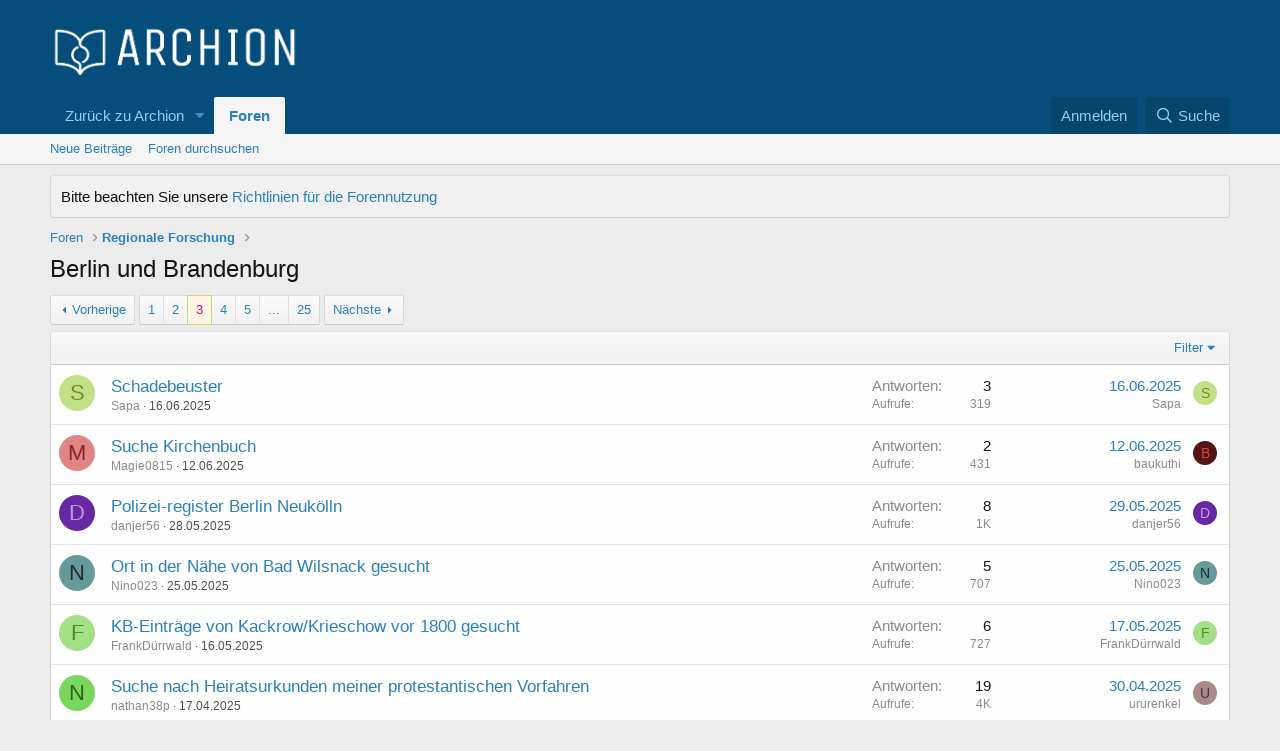

--- FILE ---
content_type: text/html; charset=utf-8
request_url: https://www.archion.de/de/forum/forums/berlin-und-brandenburg.12/page-3
body_size: 16169
content:
<!DOCTYPE html>
<html id="XF" lang="de-DE" dir="LTR"
	data-app="public"
	data-template="forum_view"
	data-container-key="node-12"
	data-content-key="forum-12"
	data-logged-in="false"
	data-cookie-prefix="xf_"
	data-csrf="1768655529,7f182821740356efd9a5da809df44ce5"
	class="has-no-js template-forum_view"
	>
<head>
	<meta charset="utf-8" />
	<meta http-equiv="X-UA-Compatible" content="IE=Edge" />
	<meta name="viewport" content="width=device-width, initial-scale=1, viewport-fit=cover">

	
	
	

	<title>Berlin und Brandenburg | Seite 3 | Archion Forum</title>

	<link rel="manifest" href="/de/forum/webmanifest.php">
	
		<meta name="theme-color" content="#054e7b" />
	

	<meta name="apple-mobile-web-app-title" content="Archion Forum">
	

	
		<link rel="canonical" href="https://www.archion.de/de/forum/forums/berlin-und-brandenburg.12/page-3" />
	
		<link rel="alternate" type="application/rss+xml" title="RSS-Feed für Berlin und Brandenburg" href="/de/forum/forums/berlin-und-brandenburg.12/index.rss" />
	
		<link rel="prev" href="/de/forum/forums/berlin-und-brandenburg.12/page-2" />
	
		<link rel="next" href="/de/forum/forums/berlin-und-brandenburg.12/page-4" />
	

	
		
	
	
	<meta property="og:site_name" content="Archion Forum" />


	
	
		
	
	
	<meta property="og:type" content="website" />


	
	
		
	
	
	
		<meta property="og:title" content="Berlin und Brandenburg" />
		<meta property="twitter:title" content="Berlin und Brandenburg" />
	


	
	
	
		
	
	
	<meta property="og:url" content="https://www.archion.de/de/forum/forums/berlin-und-brandenburg.12/page-3" />


	
	

	
	

	


	<link rel="preload" href="/de/forum/styles/fonts/fa/fa-regular-400.woff2?_v=5.15.3" as="font" type="font/woff2" crossorigin="anonymous" />


	<link rel="preload" href="/de/forum/styles/fonts/fa/fa-solid-900.woff2?_v=5.15.3" as="font" type="font/woff2" crossorigin="anonymous" />


<link rel="preload" href="/de/forum/styles/fonts/fa/fa-brands-400.woff2?_v=5.15.3" as="font" type="font/woff2" crossorigin="anonymous" />

	<link rel="stylesheet" href="/de/forum/css.php?css=public%3Anormalize.css%2Cpublic%3Afa.css%2Cpublic%3Acore.less%2Cpublic%3Aapp.less&amp;s=1&amp;l=3&amp;d=1746684483&amp;k=ee603ee80c39a8e107aac818044fd8cfa8cef0f7" />

	<link rel="stylesheet" href="/de/forum/css.php?css=public%3Anotices.less%2Cpublic%3Astructured_list.less%2Cpublic%3Aextra.less&amp;s=1&amp;l=3&amp;d=1746684483&amp;k=a60a654882d1813c9cc7163fea1eafa1300a2df7" />

	
		<script src="/de/forum/js/xf/preamble.min.js?_v=7f5e15c1"></script>
	


	
	
</head>
<body data-template="forum_view">

<div class="p-pageWrapper" id="top">





<header class="p-header" id="header">
	<div class="p-header-inner">
		<div class="p-header-content">

			<div class="p-header-logo p-header-logo--image">
				<a href="https://www.archion.de">
					<img src="/de/forum/data/assets/logo/archion_250x50_weiss.png" srcset="" alt="Archion Forum"
						width="250" height="50" />
				</a>
			</div>

			
		</div>
	</div>
</header>





	<div class="p-navSticky p-navSticky--primary" data-xf-init="sticky-header">
		
	<nav class="p-nav">
		<div class="p-nav-inner">
			<button type="button" class="button--plain p-nav-menuTrigger button" data-xf-click="off-canvas" data-menu=".js-headerOffCanvasMenu" tabindex="0" aria-label="Menü"><span class="button-text">
				<i aria-hidden="true"></i>
			</span></button>

			<div class="p-nav-smallLogo">
				<a href="https://www.archion.de">
					<img src="/de/forum/data/assets/logo/archion_250x50_weiss.png" srcset="" alt="Archion Forum"
						width="250" height="50" />
				</a>
			</div>

			<div class="p-nav-scroller hScroller" data-xf-init="h-scroller" data-auto-scroll=".p-navEl.is-selected">
				<div class="hScroller-scroll">
					<ul class="p-nav-list js-offCanvasNavSource">
					
						<li>
							
	<div class="p-navEl " data-has-children="true">
		

			
	
	<a href="https://www.archion.de/"
		class="p-navEl-link p-navEl-link--splitMenu "
		
		
		data-nav-id="back">Zurück zu Archion</a>


			<a data-xf-key="1"
				data-xf-click="menu"
				data-menu-pos-ref="< .p-navEl"
				class="p-navEl-splitTrigger"
				role="button"
				tabindex="0"
				aria-label="Toggle erweitert"
				aria-expanded="false"
				aria-haspopup="true"></a>

		
		
			<div class="menu menu--structural" data-menu="menu" aria-hidden="true">
				<div class="menu-content">
					
						
	
	
	<a href="https://www.archion.de/de/suche/"
		class="menu-linkRow u-indentDepth0 js-offCanvasCopy "
		
		
		data-nav-id="suche">Suche</a>

	

					
						
	
	
	<a href="https://www.archion.de/de/alle-archive"
		class="menu-linkRow u-indentDepth0 js-offCanvasCopy "
		
		
		data-nav-id="browse">Alle Archive</a>

	

					
						
	
	
	<a href="https://www.archion.de/de/hilfe-kontakt"
		class="menu-linkRow u-indentDepth0 js-offCanvasCopy "
		
		
		data-nav-id="hilfe">Hilfe (FAQ)</a>

	

					
						
	
	
	<a href="https://www.archion.de/de/archion-entdecken/news"
		class="menu-linkRow u-indentDepth0 js-offCanvasCopy "
		
		
		data-nav-id="news">News</a>

	

					
						
	
	
	<a href="https://www.archion.de/de/archion-entdecken/erste-schritte"
		class="menu-linkRow u-indentDepth0 js-offCanvasCopy "
		
		
		data-nav-id="ersteschritte">Erste Schritte</a>

	

					
						
	
	
	<a href="https://www.archion.de/de/archion-entdecken/familienforschung"
		class="menu-linkRow u-indentDepth0 js-offCanvasCopy "
		
		
		data-nav-id="familkienforschung">Familienforschung</a>

	

					
						
	
	
	<a href="https://www.archion.de/de/alle-archive"
		class="menu-linkRow u-indentDepth0 js-offCanvasCopy "
		
		
		data-nav-id="archive">Archive in Archion</a>

	

					
				</div>
			</div>
		
	</div>

						</li>
					
						<li>
							
	<div class="p-navEl is-selected" data-has-children="true">
		

			
	
	<a href="/de/forum/"
		class="p-navEl-link p-navEl-link--splitMenu "
		
		
		data-nav-id="forums">Foren</a>


			<a data-xf-key="2"
				data-xf-click="menu"
				data-menu-pos-ref="< .p-navEl"
				class="p-navEl-splitTrigger"
				role="button"
				tabindex="0"
				aria-label="Toggle erweitert"
				aria-expanded="false"
				aria-haspopup="true"></a>

		
		
			<div class="menu menu--structural" data-menu="menu" aria-hidden="true">
				<div class="menu-content">
					
						
	
	
	<a href="/de/forum/whats-new/posts/"
		class="menu-linkRow u-indentDepth0 js-offCanvasCopy "
		
		
		data-nav-id="newPosts">Neue Beiträge</a>

	

					
						
	
	
	<a href="/de/forum/search/?type=post"
		class="menu-linkRow u-indentDepth0 js-offCanvasCopy "
		
		
		data-nav-id="searchForums">Foren durchsuchen</a>

	

					
				</div>
			</div>
		
	</div>

						</li>
					
					</ul>
				</div>
			</div>

			<div class="p-nav-opposite">
				<div class="p-navgroup p-account p-navgroup--guest">
					
						<a href="/de/login/?redirect_url=%2Fde%2Fforum%2Fforums%2Fberlin-und-brandenburg.12%2Fpage-3" class="p-navgroup-link p-navgroup-link--textual p-navgroup-link--logIn">
							<span class="p-navgroup-linkText">Anmelden</span>
						</a>
						
					
				</div>

				<div class="p-navgroup p-discovery">
					<a href="/de/forum/whats-new/"
						class="p-navgroup-link p-navgroup-link--iconic p-navgroup-link--whatsnew"
						aria-label="Aktuelles"
						title="Aktuelles">
						<i aria-hidden="true"></i>
						<span class="p-navgroup-linkText">Aktuelles</span>
					</a>

					
						<a href="/de/forum/search/"
							class="p-navgroup-link p-navgroup-link--iconic p-navgroup-link--search"
							data-xf-click="menu"
							data-xf-key="/"
							aria-label="Suche"
							aria-expanded="false"
							aria-haspopup="true"
							title="Suche">
							<i aria-hidden="true"></i>
							<span class="p-navgroup-linkText">Suche</span>
						</a>
						<div class="menu menu--structural menu--wide" data-menu="menu" aria-hidden="true">
							<form action="/de/forum/search/search" method="post"
								class="menu-content"
								data-xf-init="quick-search">

								<h3 class="menu-header">Suche</h3>
								
								<div class="menu-row">
									
										<div class="inputGroup inputGroup--joined">
											<input type="text" class="input" name="keywords" placeholder="Suche..." aria-label="Suche" data-menu-autofocus="true" />
											
			<select name="constraints" class="js-quickSearch-constraint input" aria-label="Suchen in">
				<option value="">Überall</option>
<option value="{&quot;search_type&quot;:&quot;post&quot;}">Themen</option>
<option value="{&quot;search_type&quot;:&quot;post&quot;,&quot;c&quot;:{&quot;nodes&quot;:[12],&quot;child_nodes&quot;:1}}">Dieses Forum</option>

			</select>
		
										</div>
									
								</div>

								
								<div class="menu-row">
									<label class="iconic"><input type="checkbox"  name="c[title_only]" value="1" /><i aria-hidden="true"></i><span class="iconic-label">Nur Titel durchsuchen</span></label>

								</div>
								
								<div class="menu-row">
									<div class="inputGroup">
										<span class="inputGroup-text" id="ctrl_search_menu_by_member">Von:</span>
										<input type="text" class="input" name="c[users]" data-xf-init="auto-complete" placeholder="Mitglied" aria-labelledby="ctrl_search_menu_by_member" />
									</div>
								</div>
								<div class="menu-footer">
									<span class="menu-footer-controls">
										<button type="submit" class="button--primary button button--icon button--icon--search"><span class="button-text">Suche</span></button>
										<a href="/de/forum/search/" class="button"><span class="button-text">Erweiterte Suche...</span></a>
									</span>
								</div>

								<input type="hidden" name="_xfToken" value="1768655529,7f182821740356efd9a5da809df44ce5" />
							</form>
						</div>
					
				</div>
			</div>
		</div>
	</nav>

	</div>
	
	
		<div class="p-sectionLinks">
			<div class="p-sectionLinks-inner hScroller" data-xf-init="h-scroller">
				<div class="hScroller-scroll">
					<ul class="p-sectionLinks-list">
					
						<li>
							
	<div class="p-navEl " >
		

			
	
	<a href="/de/forum/whats-new/posts/"
		class="p-navEl-link "
		
		data-xf-key="alt+1"
		data-nav-id="newPosts">Neue Beiträge</a>


			

		
		
	</div>

						</li>
					
						<li>
							
	<div class="p-navEl " >
		

			
	
	<a href="/de/forum/search/?type=post"
		class="p-navEl-link "
		
		data-xf-key="alt+2"
		data-nav-id="searchForums">Foren durchsuchen</a>


			

		
		
	</div>

						</li>
					
					</ul>
				</div>
			</div>
		</div>
	



<div class="offCanvasMenu offCanvasMenu--nav js-headerOffCanvasMenu" data-menu="menu" aria-hidden="true" data-ocm-builder="navigation">
	<div class="offCanvasMenu-backdrop" data-menu-close="true"></div>
	<div class="offCanvasMenu-content">
		<div class="offCanvasMenu-header">
			Menü
			<a class="offCanvasMenu-closer" data-menu-close="true" role="button" tabindex="0" aria-label="Schließen"></a>
		</div>
		
			<div class="p-offCanvasRegisterLink">
				<div class="offCanvasMenu-linkHolder">
					<a href="/de/forum/login/" class="offCanvasMenu-link" data-xf-click="overlay" data-menu-close="true">
						Anmelden
					</a>
				</div>
				<hr class="offCanvasMenu-separator" />
				
			</div>
		
		<div class="js-offCanvasNavTarget"></div>
		<div class="offCanvasMenu-installBanner js-installPromptContainer" style="display: none;" data-xf-init="install-prompt">
			<div class="offCanvasMenu-installBanner-header">App installieren</div>
			<button type="button" class="js-installPromptButton button"><span class="button-text">Installieren</span></button>
			<template class="js-installTemplateIOS">
				<div class="overlay-title">How to install the app on iOS</div>
				<div class="block-body">
					<div class="block-row">
						<p>
							Follow along with the video below to see how to install our site as a web app on your home screen.
						</p>
						<p style="text-align: center">
							<video src="/de/forum/styles/default/xenforo/add_to_home.mp4"
								width="280" height="480" autoplay loop muted playsinline></video>
						</p>
						<p>
							<small><strong>Anmerkung:</strong> This feature may not be available in some browsers.</small>
						</p>
					</div>
				</div>
			</template>
		</div>
	</div>
</div>

<div class="p-body">
	<div class="p-body-inner">
		<!--XF:EXTRA_OUTPUT-->

		
			
	
		
		
		

		<ul class="notices notices--block  js-notices"
			data-xf-init="notices"
			data-type="block"
			data-scroll-interval="6">

			
				
	<li class="notice js-notice notice--primary"
		data-notice-id="1"
		data-delay-duration="0"
		data-display-duration="0"
		data-auto-dismiss=""
		data-visibility="">

		
		<div class="notice-content">
			
			Bitte beachten Sie unsere <a href="https://www.archion.de/de/hilfe-kontakt/forum">Richtlinien für die Forennutzung</a>
		</div>
	</li>

			
		</ul>
	

		

		

		
		
	
		<ul class="p-breadcrumbs "
			itemscope itemtype="https://schema.org/BreadcrumbList">
		
			

			
			

			
				
				
	<li itemprop="itemListElement" itemscope itemtype="https://schema.org/ListItem">
		<a href="/de/forum/" itemprop="item">
			<span itemprop="name">Foren</span>
		</a>
		<meta itemprop="position" content="1" />
	</li>

			

			
			
				
				
	<li itemprop="itemListElement" itemscope itemtype="https://schema.org/ListItem">
		<a href="/de/forum/#regionale-forschung.9" itemprop="item">
			<span itemprop="name">Regionale Forschung</span>
		</a>
		<meta itemprop="position" content="2" />
	</li>

			

		
		</ul>
	

		

		
	<noscript class="js-jsWarning"><div class="blockMessage blockMessage--important blockMessage--iconic u-noJsOnly">JavaScript ist deaktiviert. Für eine bessere Darstellung aktivieren Sie bitte JavaScript in Ihrem Browser, bevor Sie fortfährst.</div></noscript>

		
	<div class="blockMessage blockMessage--important blockMessage--iconic js-browserWarning" style="display: none">Sie verwenden einen veralteten Browser. Es ist möglich, dass diese oder andere Websites nicht korrekt angezeigt werden.<br />Sie sollten ein Upgrade durchführen oder einen <a href="https://www.google.com/chrome/browser/" target="_blank">alternativen Browser</a> verwenden.</div>


		
			<div class="p-body-header">
			
				
					<div class="p-title ">
					
						
							<h1 class="p-title-value">Berlin und Brandenburg</h1>
						
						
					
					</div>
				

				
			
			</div>
		

		<div class="p-body-main  ">
			
			<div class="p-body-contentCol"></div>
			

			

			<div class="p-body-content">
				
				<div class="p-body-pageContent">







	
	
	






	

	
		
	

















<div class="block " data-xf-init="" data-type="thread" data-href="/de/forum/inline-mod/">

	<div class="block-outer"><div class="block-outer-main"><nav class="pageNavWrapper pageNavWrapper--mixed ">



<div class="pageNav  pageNav--skipEnd">
	
		<a href="/de/forum/forums/berlin-und-brandenburg.12/page-2" class="pageNav-jump pageNav-jump--prev">Vorherige</a>
	

	<ul class="pageNav-main">
		

	
		<li class="pageNav-page "><a href="/de/forum/forums/berlin-und-brandenburg.12/">1</a></li>
	


		

		
			

	
		<li class="pageNav-page pageNav-page--earlier"><a href="/de/forum/forums/berlin-und-brandenburg.12/page-2">2</a></li>
	

		
			

	
		<li class="pageNav-page pageNav-page--current "><a href="/de/forum/forums/berlin-und-brandenburg.12/page-3">3</a></li>
	

		
			

	
		<li class="pageNav-page pageNav-page--later"><a href="/de/forum/forums/berlin-und-brandenburg.12/page-4">4</a></li>
	

		
			

	
		<li class="pageNav-page pageNav-page--later"><a href="/de/forum/forums/berlin-und-brandenburg.12/page-5">5</a></li>
	

		

		
			
				<li class="pageNav-page pageNav-page--skip pageNav-page--skipEnd">
					<a data-xf-init="tooltip" title="Wechsle zu Seite"
						data-xf-click="menu"
						role="button" tabindex="0" aria-expanded="false" aria-haspopup="true">...</a>
					

	<div class="menu menu--pageJump" data-menu="menu" aria-hidden="true">
		<div class="menu-content">
			<h4 class="menu-header">Wechsle zu Seite</h4>
			<div class="menu-row" data-xf-init="page-jump" data-page-url="/de/forum/forums/berlin-und-brandenburg.12/page-%page%">
				<div class="inputGroup inputGroup--numbers">
					<div class="inputGroup inputGroup--numbers inputNumber" data-xf-init="number-box"><input type="number" pattern="\d*" class="input input--number js-numberBoxTextInput input input--numberNarrow js-pageJumpPage" value="6"  min="1" max="25" step="1" required="required" data-menu-autofocus="true" /></div>
					<span class="inputGroup-text"><button type="button" class="js-pageJumpGo button"><span class="button-text">Weiter</span></button></span>
				</div>
			</div>
		</div>
	</div>

				</li>
			
		

		

	
		<li class="pageNav-page "><a href="/de/forum/forums/berlin-und-brandenburg.12/page-25">25</a></li>
	

	</ul>

	
		<a href="/de/forum/forums/berlin-und-brandenburg.12/page-4" class="pageNav-jump pageNav-jump--next">Nächste</a>
	
</div>

<div class="pageNavSimple">
	
		<a href="/de/forum/forums/berlin-und-brandenburg.12/"
			class="pageNavSimple-el pageNavSimple-el--first"
			data-xf-init="tooltip" title="Erste">
			<i aria-hidden="true"></i> <span class="u-srOnly">Erste</span>
		</a>
		<a href="/de/forum/forums/berlin-und-brandenburg.12/page-2" class="pageNavSimple-el pageNavSimple-el--prev">
			<i aria-hidden="true"></i> Vorherige
		</a>
	

	<a class="pageNavSimple-el pageNavSimple-el--current"
		data-xf-init="tooltip" title="Wechsle zu Seite"
		data-xf-click="menu" role="button" tabindex="0" aria-expanded="false" aria-haspopup="true">
		3 von 25
	</a>
	

	<div class="menu menu--pageJump" data-menu="menu" aria-hidden="true">
		<div class="menu-content">
			<h4 class="menu-header">Wechsle zu Seite</h4>
			<div class="menu-row" data-xf-init="page-jump" data-page-url="/de/forum/forums/berlin-und-brandenburg.12/page-%page%">
				<div class="inputGroup inputGroup--numbers">
					<div class="inputGroup inputGroup--numbers inputNumber" data-xf-init="number-box"><input type="number" pattern="\d*" class="input input--number js-numberBoxTextInput input input--numberNarrow js-pageJumpPage" value="3"  min="1" max="25" step="1" required="required" data-menu-autofocus="true" /></div>
					<span class="inputGroup-text"><button type="button" class="js-pageJumpGo button"><span class="button-text">Weiter</span></button></span>
				</div>
			</div>
		</div>
	</div>


	
		<a href="/de/forum/forums/berlin-und-brandenburg.12/page-4" class="pageNavSimple-el pageNavSimple-el--next">
			Nächste <i aria-hidden="true"></i>
		</a>
		<a href="/de/forum/forums/berlin-und-brandenburg.12/page-25"
			class="pageNavSimple-el pageNavSimple-el--last"
			data-xf-init="tooltip" title="Letzte">
			<i aria-hidden="true"></i> <span class="u-srOnly">Letzte</span>
		</a>
	
</div>

</nav>



</div></div>

	<div class="block-container">

		
			<div class="block-filterBar">
				<div class="filterBar">
					

					<a class="filterBar-menuTrigger" data-xf-click="menu" role="button" tabindex="0" aria-expanded="false" aria-haspopup="true">Filter</a>
					<div class="menu menu--wide" data-menu="menu" aria-hidden="true"
						data-href="/de/forum/forums/berlin-und-brandenburg.12/filters"
						data-load-target=".js-filterMenuBody">
						<div class="menu-content">
							<h4 class="menu-header">Filtern auf:</h4>
							<div class="js-filterMenuBody">
								<div class="menu-row">Laden...</div>
							</div>
						</div>
					</div>
				</div>
			</div>
		

		

		<div class="block-body">
			
				<div class="structItemContainer">
					

	

	



					
						

						<div class="structItemContainer-group js-threadList">
							
								
									

	

	<div class="structItem structItem--thread js-inlineModContainer js-threadListItem-22856" data-author="Sapa">

	
		<div class="structItem-cell structItem-cell--icon">
			<div class="structItem-iconContainer">
				<a href="/de/forum/members/sapa.19630/" class="avatar avatar--s avatar--default avatar--default--dynamic" data-user-id="19630" data-xf-init="member-tooltip" style="background-color: #c2e085; color: #6b8f24">
			<span class="avatar-u19630-s" role="img" aria-label="Sapa">S</span> 
		</a>
				
			</div>
		</div>
	

	
		<div class="structItem-cell structItem-cell--main" data-xf-init="touch-proxy">
			

			<div class="structItem-title">
				
				
				<a href="/de/forum/threads/schadebeuster.22856/" class="" data-tp-primary="on" data-xf-init="preview-tooltip" data-preview-url="/de/forum/threads/schadebeuster.22856/preview">Schadebeuster</a>
			</div>

			<div class="structItem-minor">
				

				
					<ul class="structItem-parts">
						<li><a href="/de/forum/members/sapa.19630/" class="username " dir="auto" data-user-id="19630" data-xf-init="member-tooltip">Sapa</a></li>
						<li class="structItem-startDate"><a href="/de/forum/threads/schadebeuster.22856/" rel="nofollow"><time  class="u-dt" dir="auto" datetime="2025-06-16T18:44:56+0200" data-time="1750092296" data-date-string="16.06.2025" data-time-string="18:44" title="16.06.2025 um 18:44">16.06.2025</time></a></li>
						
					</ul>

					
				
			</div>
		</div>
	

	
		<div class="structItem-cell structItem-cell--meta" title="Reaktions-Punkte erster Beitrag: 0">
			<dl class="pairs pairs--justified">
				<dt>Antworten</dt>
				<dd>3</dd>
			</dl>
			<dl class="pairs pairs--justified structItem-minor">
				<dt>Aufrufe</dt>
				<dd>319</dd>
			</dl>
		</div>
	

	
		<div class="structItem-cell structItem-cell--latest">
			
				<a href="/de/forum/threads/schadebeuster.22856/latest" rel="nofollow"><time  class="structItem-latestDate u-dt" dir="auto" datetime="2025-06-16T22:42:56+0200" data-time="1750106576" data-date-string="16.06.2025" data-time-string="22:42" title="16.06.2025 um 22:42">16.06.2025</time></a>
				<div class="structItem-minor">
					
						<a href="/de/forum/members/sapa.19630/" class="username " dir="auto" data-user-id="19630" data-xf-init="member-tooltip">Sapa</a>
					
				</div>
			
		</div>
	

	
		<div class="structItem-cell structItem-cell--icon structItem-cell--iconEnd">
			<div class="structItem-iconContainer">
				
					<a href="/de/forum/members/sapa.19630/" class="avatar avatar--xxs avatar--default avatar--default--dynamic" data-user-id="19630" data-xf-init="member-tooltip" style="background-color: #c2e085; color: #6b8f24">
			<span class="avatar-u19630-s" role="img" aria-label="Sapa">S</span> 
		</a>
				
			</div>
		</div>
	

	</div>

								
									

	

	<div class="structItem structItem--thread js-inlineModContainer js-threadListItem-22791" data-author="Magie0815">

	
		<div class="structItem-cell structItem-cell--icon">
			<div class="structItem-iconContainer">
				<a href="/de/forum/members/magie0815.1286/" class="avatar avatar--s avatar--default avatar--default--dynamic" data-user-id="1286" data-xf-init="member-tooltip" style="background-color: #e08585; color: #8f2424">
			<span class="avatar-u1286-s" role="img" aria-label="Magie0815">M</span> 
		</a>
				
			</div>
		</div>
	

	
		<div class="structItem-cell structItem-cell--main" data-xf-init="touch-proxy">
			

			<div class="structItem-title">
				
				
				<a href="/de/forum/threads/suche-kirchenbuch.22791/" class="" data-tp-primary="on" data-xf-init="preview-tooltip" data-preview-url="/de/forum/threads/suche-kirchenbuch.22791/preview">Suche Kirchenbuch</a>
			</div>

			<div class="structItem-minor">
				

				
					<ul class="structItem-parts">
						<li><a href="/de/forum/members/magie0815.1286/" class="username " dir="auto" data-user-id="1286" data-xf-init="member-tooltip">Magie0815</a></li>
						<li class="structItem-startDate"><a href="/de/forum/threads/suche-kirchenbuch.22791/" rel="nofollow"><time  class="u-dt" dir="auto" datetime="2025-06-12T14:12:23+0200" data-time="1749730343" data-date-string="12.06.2025" data-time-string="14:12" title="12.06.2025 um 14:12">12.06.2025</time></a></li>
						
					</ul>

					
				
			</div>
		</div>
	

	
		<div class="structItem-cell structItem-cell--meta" title="Reaktions-Punkte erster Beitrag: 0">
			<dl class="pairs pairs--justified">
				<dt>Antworten</dt>
				<dd>2</dd>
			</dl>
			<dl class="pairs pairs--justified structItem-minor">
				<dt>Aufrufe</dt>
				<dd>431</dd>
			</dl>
		</div>
	

	
		<div class="structItem-cell structItem-cell--latest">
			
				<a href="/de/forum/threads/suche-kirchenbuch.22791/latest" rel="nofollow"><time  class="structItem-latestDate u-dt" dir="auto" datetime="2025-06-12T15:33:59+0200" data-time="1749735239" data-date-string="12.06.2025" data-time-string="15:33" title="12.06.2025 um 15:33">12.06.2025</time></a>
				<div class="structItem-minor">
					
						<a href="/de/forum/members/baukuthi.194/" class="username " dir="auto" data-user-id="194" data-xf-init="member-tooltip">baukuthi</a>
					
				</div>
			
		</div>
	

	
		<div class="structItem-cell structItem-cell--icon structItem-cell--iconEnd">
			<div class="structItem-iconContainer">
				
					<a href="/de/forum/members/baukuthi.194/" class="avatar avatar--xxs avatar--default avatar--default--dynamic" data-user-id="194" data-xf-init="member-tooltip" style="background-color: #521414; color: #d14747">
			<span class="avatar-u194-s" role="img" aria-label="baukuthi">B</span> 
		</a>
				
			</div>
		</div>
	

	</div>

								
									

	

	<div class="structItem structItem--thread js-inlineModContainer js-threadListItem-22626" data-author="danjer56">

	
		<div class="structItem-cell structItem-cell--icon">
			<div class="structItem-iconContainer">
				<a href="/de/forum/members/danjer56.22111/" class="avatar avatar--s avatar--default avatar--default--dynamic" data-user-id="22111" data-xf-init="member-tooltip" style="background-color: #6629a3; color: #bf99e6">
			<span class="avatar-u22111-s" role="img" aria-label="danjer56">D</span> 
		</a>
				
			</div>
		</div>
	

	
		<div class="structItem-cell structItem-cell--main" data-xf-init="touch-proxy">
			

			<div class="structItem-title">
				
				
				<a href="/de/forum/threads/polizei-register-berlin-neuk%C3%B6lln.22626/" class="" data-tp-primary="on" data-xf-init="preview-tooltip" data-preview-url="/de/forum/threads/polizei-register-berlin-neuk%C3%B6lln.22626/preview">Polizei-register Berlin Neukölln</a>
			</div>

			<div class="structItem-minor">
				

				
					<ul class="structItem-parts">
						<li><a href="/de/forum/members/danjer56.22111/" class="username " dir="auto" data-user-id="22111" data-xf-init="member-tooltip">danjer56</a></li>
						<li class="structItem-startDate"><a href="/de/forum/threads/polizei-register-berlin-neuk%C3%B6lln.22626/" rel="nofollow"><time  class="u-dt" dir="auto" datetime="2025-05-28T20:53:02+0200" data-time="1748458382" data-date-string="28.05.2025" data-time-string="20:53" title="28.05.2025 um 20:53">28.05.2025</time></a></li>
						
					</ul>

					
				
			</div>
		</div>
	

	
		<div class="structItem-cell structItem-cell--meta" title="Reaktions-Punkte erster Beitrag: 0">
			<dl class="pairs pairs--justified">
				<dt>Antworten</dt>
				<dd>8</dd>
			</dl>
			<dl class="pairs pairs--justified structItem-minor">
				<dt>Aufrufe</dt>
				<dd>1K</dd>
			</dl>
		</div>
	

	
		<div class="structItem-cell structItem-cell--latest">
			
				<a href="/de/forum/threads/polizei-register-berlin-neuk%C3%B6lln.22626/latest" rel="nofollow"><time  class="structItem-latestDate u-dt" dir="auto" datetime="2025-05-29T19:01:26+0200" data-time="1748538086" data-date-string="29.05.2025" data-time-string="19:01" title="29.05.2025 um 19:01">29.05.2025</time></a>
				<div class="structItem-minor">
					
						<a href="/de/forum/members/danjer56.22111/" class="username " dir="auto" data-user-id="22111" data-xf-init="member-tooltip">danjer56</a>
					
				</div>
			
		</div>
	

	
		<div class="structItem-cell structItem-cell--icon structItem-cell--iconEnd">
			<div class="structItem-iconContainer">
				
					<a href="/de/forum/members/danjer56.22111/" class="avatar avatar--xxs avatar--default avatar--default--dynamic" data-user-id="22111" data-xf-init="member-tooltip" style="background-color: #6629a3; color: #bf99e6">
			<span class="avatar-u22111-s" role="img" aria-label="danjer56">D</span> 
		</a>
				
			</div>
		</div>
	

	</div>

								
									

	

	<div class="structItem structItem--thread js-inlineModContainer js-threadListItem-22584" data-author="Nino023">

	
		<div class="structItem-cell structItem-cell--icon">
			<div class="structItem-iconContainer">
				<a href="/de/forum/members/nino023.12486/" class="avatar avatar--s avatar--default avatar--default--dynamic" data-user-id="12486" data-xf-init="member-tooltip" style="background-color: #669999; color: #1f2e2e">
			<span class="avatar-u12486-s" role="img" aria-label="Nino023">N</span> 
		</a>
				
			</div>
		</div>
	

	
		<div class="structItem-cell structItem-cell--main" data-xf-init="touch-proxy">
			

			<div class="structItem-title">
				
				
				<a href="/de/forum/threads/ort-in-der-n%C3%A4he-von-bad-wilsnack-gesucht.22584/" class="" data-tp-primary="on" data-xf-init="preview-tooltip" data-preview-url="/de/forum/threads/ort-in-der-n%C3%A4he-von-bad-wilsnack-gesucht.22584/preview">Ort in der Nähe von Bad Wilsnack gesucht</a>
			</div>

			<div class="structItem-minor">
				

				
					<ul class="structItem-parts">
						<li><a href="/de/forum/members/nino023.12486/" class="username " dir="auto" data-user-id="12486" data-xf-init="member-tooltip">Nino023</a></li>
						<li class="structItem-startDate"><a href="/de/forum/threads/ort-in-der-n%C3%A4he-von-bad-wilsnack-gesucht.22584/" rel="nofollow"><time  class="u-dt" dir="auto" datetime="2025-05-25T15:25:47+0200" data-time="1748179547" data-date-string="25.05.2025" data-time-string="15:25" title="25.05.2025 um 15:25">25.05.2025</time></a></li>
						
					</ul>

					
				
			</div>
		</div>
	

	
		<div class="structItem-cell structItem-cell--meta" title="Reaktions-Punkte erster Beitrag: 0">
			<dl class="pairs pairs--justified">
				<dt>Antworten</dt>
				<dd>5</dd>
			</dl>
			<dl class="pairs pairs--justified structItem-minor">
				<dt>Aufrufe</dt>
				<dd>707</dd>
			</dl>
		</div>
	

	
		<div class="structItem-cell structItem-cell--latest">
			
				<a href="/de/forum/threads/ort-in-der-n%C3%A4he-von-bad-wilsnack-gesucht.22584/latest" rel="nofollow"><time  class="structItem-latestDate u-dt" dir="auto" datetime="2025-05-25T18:08:52+0200" data-time="1748189332" data-date-string="25.05.2025" data-time-string="18:08" title="25.05.2025 um 18:08">25.05.2025</time></a>
				<div class="structItem-minor">
					
						<a href="/de/forum/members/nino023.12486/" class="username " dir="auto" data-user-id="12486" data-xf-init="member-tooltip">Nino023</a>
					
				</div>
			
		</div>
	

	
		<div class="structItem-cell structItem-cell--icon structItem-cell--iconEnd">
			<div class="structItem-iconContainer">
				
					<a href="/de/forum/members/nino023.12486/" class="avatar avatar--xxs avatar--default avatar--default--dynamic" data-user-id="12486" data-xf-init="member-tooltip" style="background-color: #669999; color: #1f2e2e">
			<span class="avatar-u12486-s" role="img" aria-label="Nino023">N</span> 
		</a>
				
			</div>
		</div>
	

	</div>

								
									

	

	<div class="structItem structItem--thread js-inlineModContainer js-threadListItem-22506" data-author="FrankDürrwald">

	
		<div class="structItem-cell structItem-cell--icon">
			<div class="structItem-iconContainer">
				<a href="/de/forum/members/frankd%C3%BCrrwald.23280/" class="avatar avatar--s avatar--default avatar--default--dynamic" data-user-id="23280" data-xf-init="member-tooltip" style="background-color: #a3e085; color: #478f24">
			<span class="avatar-u23280-s" role="img" aria-label="FrankDürrwald">F</span> 
		</a>
				
			</div>
		</div>
	

	
		<div class="structItem-cell structItem-cell--main" data-xf-init="touch-proxy">
			

			<div class="structItem-title">
				
				
				<a href="/de/forum/threads/kb-eintr%C3%A4ge-von-kackrow-krieschow-vor-1800-gesucht.22506/" class="" data-tp-primary="on" data-xf-init="preview-tooltip" data-preview-url="/de/forum/threads/kb-eintr%C3%A4ge-von-kackrow-krieschow-vor-1800-gesucht.22506/preview">KB-Einträge von Kackrow/Krieschow vor 1800 gesucht</a>
			</div>

			<div class="structItem-minor">
				

				
					<ul class="structItem-parts">
						<li><a href="/de/forum/members/frankd%C3%BCrrwald.23280/" class="username " dir="auto" data-user-id="23280" data-xf-init="member-tooltip">FrankDürrwald</a></li>
						<li class="structItem-startDate"><a href="/de/forum/threads/kb-eintr%C3%A4ge-von-kackrow-krieschow-vor-1800-gesucht.22506/" rel="nofollow"><time  class="u-dt" dir="auto" datetime="2025-05-16T17:34:24+0200" data-time="1747409664" data-date-string="16.05.2025" data-time-string="17:34" title="16.05.2025 um 17:34">16.05.2025</time></a></li>
						
					</ul>

					
				
			</div>
		</div>
	

	
		<div class="structItem-cell structItem-cell--meta" title="Reaktions-Punkte erster Beitrag: 0">
			<dl class="pairs pairs--justified">
				<dt>Antworten</dt>
				<dd>6</dd>
			</dl>
			<dl class="pairs pairs--justified structItem-minor">
				<dt>Aufrufe</dt>
				<dd>727</dd>
			</dl>
		</div>
	

	
		<div class="structItem-cell structItem-cell--latest">
			
				<a href="/de/forum/threads/kb-eintr%C3%A4ge-von-kackrow-krieschow-vor-1800-gesucht.22506/latest" rel="nofollow"><time  class="structItem-latestDate u-dt" dir="auto" datetime="2025-05-17T13:59:22+0200" data-time="1747483162" data-date-string="17.05.2025" data-time-string="13:59" title="17.05.2025 um 13:59">17.05.2025</time></a>
				<div class="structItem-minor">
					
						<a href="/de/forum/members/frankd%C3%BCrrwald.23280/" class="username " dir="auto" data-user-id="23280" data-xf-init="member-tooltip">FrankDürrwald</a>
					
				</div>
			
		</div>
	

	
		<div class="structItem-cell structItem-cell--icon structItem-cell--iconEnd">
			<div class="structItem-iconContainer">
				
					<a href="/de/forum/members/frankd%C3%BCrrwald.23280/" class="avatar avatar--xxs avatar--default avatar--default--dynamic" data-user-id="23280" data-xf-init="member-tooltip" style="background-color: #a3e085; color: #478f24">
			<span class="avatar-u23280-s" role="img" aria-label="FrankDürrwald">F</span> 
		</a>
				
			</div>
		</div>
	

	</div>

								
									

	

	<div class="structItem structItem--thread js-inlineModContainer js-threadListItem-22269" data-author="nathan38p">

	
		<div class="structItem-cell structItem-cell--icon">
			<div class="structItem-iconContainer">
				<a href="/de/forum/members/nathan38p.22925/" class="avatar avatar--s avatar--default avatar--default--dynamic" data-user-id="22925" data-xf-init="member-tooltip" style="background-color: #7ad65c; color: #2d661a">
			<span class="avatar-u22925-s" role="img" aria-label="nathan38p">N</span> 
		</a>
				
			</div>
		</div>
	

	
		<div class="structItem-cell structItem-cell--main" data-xf-init="touch-proxy">
			

			<div class="structItem-title">
				
				
				<a href="/de/forum/threads/suche-nach-heiratsurkunden-meiner-protestantischen-vorfahren.22269/" class="" data-tp-primary="on" data-xf-init="preview-tooltip" data-preview-url="/de/forum/threads/suche-nach-heiratsurkunden-meiner-protestantischen-vorfahren.22269/preview">Suche nach Heiratsurkunden meiner protestantischen Vorfahren</a>
			</div>

			<div class="structItem-minor">
				

				
					<ul class="structItem-parts">
						<li><a href="/de/forum/members/nathan38p.22925/" class="username " dir="auto" data-user-id="22925" data-xf-init="member-tooltip">nathan38p</a></li>
						<li class="structItem-startDate"><a href="/de/forum/threads/suche-nach-heiratsurkunden-meiner-protestantischen-vorfahren.22269/" rel="nofollow"><time  class="u-dt" dir="auto" datetime="2025-04-17T18:34:36+0200" data-time="1744907676" data-date-string="17.04.2025" data-time-string="18:34" title="17.04.2025 um 18:34">17.04.2025</time></a></li>
						
					</ul>

					
				
			</div>
		</div>
	

	
		<div class="structItem-cell structItem-cell--meta" title="Reaktions-Punkte erster Beitrag: 0">
			<dl class="pairs pairs--justified">
				<dt>Antworten</dt>
				<dd>19</dd>
			</dl>
			<dl class="pairs pairs--justified structItem-minor">
				<dt>Aufrufe</dt>
				<dd>4K</dd>
			</dl>
		</div>
	

	
		<div class="structItem-cell structItem-cell--latest">
			
				<a href="/de/forum/threads/suche-nach-heiratsurkunden-meiner-protestantischen-vorfahren.22269/latest" rel="nofollow"><time  class="structItem-latestDate u-dt" dir="auto" datetime="2025-04-30T10:53:33+0200" data-time="1746003213" data-date-string="30.04.2025" data-time-string="10:53" title="30.04.2025 um 10:53">30.04.2025</time></a>
				<div class="structItem-minor">
					
						<a href="/de/forum/members/ururenkel.16630/" class="username " dir="auto" data-user-id="16630" data-xf-init="member-tooltip">ururenkel</a>
					
				</div>
			
		</div>
	

	
		<div class="structItem-cell structItem-cell--icon structItem-cell--iconEnd">
			<div class="structItem-iconContainer">
				
					<a href="/de/forum/members/ururenkel.16630/" class="avatar avatar--xxs avatar--default avatar--default--dynamic" data-user-id="16630" data-xf-init="member-tooltip" style="background-color: #a88a8a; color: #493636">
			<span class="avatar-u16630-s" role="img" aria-label="ururenkel">U</span> 
		</a>
				
			</div>
		</div>
	

	</div>

								
									

	

	<div class="structItem structItem--thread js-inlineModContainer js-threadListItem-821" data-author="kk90">

	
		<div class="structItem-cell structItem-cell--icon">
			<div class="structItem-iconContainer">
				<a href="/de/forum/members/kk90.2708/" class="avatar avatar--s avatar--default avatar--default--dynamic" data-user-id="2708" data-xf-init="member-tooltip" style="background-color: #8529a3; color: #d299e6">
			<span class="avatar-u2708-s" role="img" aria-label="kk90">K</span> 
		</a>
				
			</div>
		</div>
	

	
		<div class="structItem-cell structItem-cell--main" data-xf-init="touch-proxy">
			

			<div class="structItem-title">
				
				
				<a href="/de/forum/threads/wann-geht-es-mit-den-kirchenb%C3%BCchern-von-brandenburg-weiter.821/" class="" data-tp-primary="on" data-xf-init="preview-tooltip" data-preview-url="/de/forum/threads/wann-geht-es-mit-den-kirchenb%C3%BCchern-von-brandenburg-weiter.821/preview">Wann geht es mit den Kirchenbüchern von Brandenburg weiter?</a>
			</div>

			<div class="structItem-minor">
				

				
					<ul class="structItem-parts">
						<li><a href="/de/forum/members/kk90.2708/" class="username " dir="auto" data-user-id="2708" data-xf-init="member-tooltip">kk90</a></li>
						<li class="structItem-startDate"><a href="/de/forum/threads/wann-geht-es-mit-den-kirchenb%C3%BCchern-von-brandenburg-weiter.821/" rel="nofollow"><time  class="u-dt" dir="auto" datetime="2021-03-30T18:08:31+0200" data-time="1617120511" data-date-string="30.03.2021" data-time-string="18:08" title="30.03.2021 um 18:08">30.03.2021</time></a></li>
						
					</ul>

					
						<span class="structItem-pageJump">
						
							<a href="/de/forum/threads/wann-geht-es-mit-den-kirchenb%C3%BCchern-von-brandenburg-weiter.821/page-2">2</a>
						
						</span>
					
				
			</div>
		</div>
	

	
		<div class="structItem-cell structItem-cell--meta" title="Reaktions-Punkte erster Beitrag: 0">
			<dl class="pairs pairs--justified">
				<dt>Antworten</dt>
				<dd>22</dd>
			</dl>
			<dl class="pairs pairs--justified structItem-minor">
				<dt>Aufrufe</dt>
				<dd>4K</dd>
			</dl>
		</div>
	

	
		<div class="structItem-cell structItem-cell--latest">
			
				<a href="/de/forum/threads/wann-geht-es-mit-den-kirchenb%C3%BCchern-von-brandenburg-weiter.821/latest" rel="nofollow"><time  class="structItem-latestDate u-dt" dir="auto" datetime="2025-04-28T21:20:33+0200" data-time="1745868033" data-date-string="28.04.2025" data-time-string="21:20" title="28.04.2025 um 21:20">28.04.2025</time></a>
				<div class="structItem-minor">
					
						<a href="/de/forum/members/heinzi76.308/" class="username " dir="auto" data-user-id="308" data-xf-init="member-tooltip">heinzi76</a>
					
				</div>
			
		</div>
	

	
		<div class="structItem-cell structItem-cell--icon structItem-cell--iconEnd">
			<div class="structItem-iconContainer">
				
					<a href="/de/forum/members/heinzi76.308/" class="avatar avatar--xxs avatar--default avatar--default--dynamic" data-user-id="308" data-xf-init="member-tooltip" style="background-color: #336633; color: #88c388">
			<span class="avatar-u308-s" role="img" aria-label="heinzi76">H</span> 
		</a>
				
			</div>
		</div>
	

	</div>

								
									

	

	<div class="structItem structItem--thread js-inlineModContainer js-threadListItem-22352" data-author="OliFD">

	
		<div class="structItem-cell structItem-cell--icon">
			<div class="structItem-iconContainer">
				<a href="/de/forum/members/olifd.23032/" class="avatar avatar--s avatar--default avatar--default--dynamic" data-user-id="23032" data-xf-init="member-tooltip" style="background-color: #ded3d3; color: #936c6c">
			<span class="avatar-u23032-s" role="img" aria-label="OliFD">O</span> 
		</a>
				
			</div>
		</div>
	

	
		<div class="structItem-cell structItem-cell--main" data-xf-init="touch-proxy">
			

			<div class="structItem-title">
				
				
				<a href="/de/forum/threads/kindermann-berlin-rixdorf-berlin-neuk%C3%B6lln.22352/" class="" data-tp-primary="on" data-xf-init="preview-tooltip" data-preview-url="/de/forum/threads/kindermann-berlin-rixdorf-berlin-neuk%C3%B6lln.22352/preview">Kindermann Berlin-Rixdorf / Berlin Neukölln</a>
			</div>

			<div class="structItem-minor">
				

				
					<ul class="structItem-parts">
						<li><a href="/de/forum/members/olifd.23032/" class="username " dir="auto" data-user-id="23032" data-xf-init="member-tooltip">OliFD</a></li>
						<li class="structItem-startDate"><a href="/de/forum/threads/kindermann-berlin-rixdorf-berlin-neuk%C3%B6lln.22352/" rel="nofollow"><time  class="u-dt" dir="auto" datetime="2025-04-25T12:34:22+0200" data-time="1745577262" data-date-string="25.04.2025" data-time-string="12:34" title="25.04.2025 um 12:34">25.04.2025</time></a></li>
						
					</ul>

					
				
			</div>
		</div>
	

	
		<div class="structItem-cell structItem-cell--meta" title="Reaktions-Punkte erster Beitrag: 0">
			<dl class="pairs pairs--justified">
				<dt>Antworten</dt>
				<dd>12</dd>
			</dl>
			<dl class="pairs pairs--justified structItem-minor">
				<dt>Aufrufe</dt>
				<dd>2K</dd>
			</dl>
		</div>
	

	
		<div class="structItem-cell structItem-cell--latest">
			
				<a href="/de/forum/threads/kindermann-berlin-rixdorf-berlin-neuk%C3%B6lln.22352/latest" rel="nofollow"><time  class="structItem-latestDate u-dt" dir="auto" datetime="2025-04-25T20:05:28+0200" data-time="1745604328" data-date-string="25.04.2025" data-time-string="20:05" title="25.04.2025 um 20:05">25.04.2025</time></a>
				<div class="structItem-minor">
					
						<a href="/de/forum/members/olifd.23032/" class="username " dir="auto" data-user-id="23032" data-xf-init="member-tooltip">OliFD</a>
					
				</div>
			
		</div>
	

	
		<div class="structItem-cell structItem-cell--icon structItem-cell--iconEnd">
			<div class="structItem-iconContainer">
				
					<a href="/de/forum/members/olifd.23032/" class="avatar avatar--xxs avatar--default avatar--default--dynamic" data-user-id="23032" data-xf-init="member-tooltip" style="background-color: #ded3d3; color: #936c6c">
			<span class="avatar-u23032-s" role="img" aria-label="OliFD">O</span> 
		</a>
				
			</div>
		</div>
	

	</div>

								
									

	

	<div class="structItem structItem--thread js-inlineModContainer js-threadListItem-22281" data-author="Krysllyn">

	
		<div class="structItem-cell structItem-cell--icon">
			<div class="structItem-iconContainer">
				<a href="/de/forum/members/krysllyn.22935/" class="avatar avatar--s avatar--default avatar--default--dynamic" data-user-id="22935" data-xf-init="member-tooltip" style="background-color: #3b2b2b; color: #9d7b7b">
			<span class="avatar-u22935-s" role="img" aria-label="Krysllyn">K</span> 
		</a>
				
			</div>
		</div>
	

	
		<div class="structItem-cell structItem-cell--main" data-xf-init="touch-proxy">
			

			<div class="structItem-title">
				
				
				<a href="/de/forum/threads/surname-gransee.22281/" class="" data-tp-primary="on" data-xf-init="preview-tooltip" data-preview-url="/de/forum/threads/surname-gransee.22281/preview">Surname Gransee</a>
			</div>

			<div class="structItem-minor">
				

				
					<ul class="structItem-parts">
						<li><a href="/de/forum/members/krysllyn.22935/" class="username " dir="auto" data-user-id="22935" data-xf-init="member-tooltip">Krysllyn</a></li>
						<li class="structItem-startDate"><a href="/de/forum/threads/surname-gransee.22281/" rel="nofollow"><time  class="u-dt" dir="auto" datetime="2025-04-18T17:58:52+0200" data-time="1744991932" data-date-string="18.04.2025" data-time-string="17:58" title="18.04.2025 um 17:58">18.04.2025</time></a></li>
						
					</ul>

					
				
			</div>
		</div>
	

	
		<div class="structItem-cell structItem-cell--meta" title="Reaktions-Punkte erster Beitrag: 0">
			<dl class="pairs pairs--justified">
				<dt>Antworten</dt>
				<dd>8</dd>
			</dl>
			<dl class="pairs pairs--justified structItem-minor">
				<dt>Aufrufe</dt>
				<dd>3K</dd>
			</dl>
		</div>
	

	
		<div class="structItem-cell structItem-cell--latest">
			
				<a href="/de/forum/threads/surname-gransee.22281/latest" rel="nofollow"><time  class="structItem-latestDate u-dt" dir="auto" datetime="2025-04-22T01:18:34+0200" data-time="1745277514" data-date-string="22.04.2025" data-time-string="01:18" title="22.04.2025 um 01:18">22.04.2025</time></a>
				<div class="structItem-minor">
					
						<a href="/de/forum/members/krysllyn.22935/" class="username " dir="auto" data-user-id="22935" data-xf-init="member-tooltip">Krysllyn</a>
					
				</div>
			
		</div>
	

	
		<div class="structItem-cell structItem-cell--icon structItem-cell--iconEnd">
			<div class="structItem-iconContainer">
				
					<a href="/de/forum/members/krysllyn.22935/" class="avatar avatar--xxs avatar--default avatar--default--dynamic" data-user-id="22935" data-xf-init="member-tooltip" style="background-color: #3b2b2b; color: #9d7b7b">
			<span class="avatar-u22935-s" role="img" aria-label="Krysllyn">K</span> 
		</a>
				
			</div>
		</div>
	

	</div>

								
									

	

	<div class="structItem structItem--thread js-inlineModContainer js-threadListItem-22237" data-author="FranzRef">

	
		<div class="structItem-cell structItem-cell--icon">
			<div class="structItem-iconContainer">
				<a href="/de/forum/members/franzref.21490/" class="avatar avatar--s avatar--default avatar--default--dynamic" data-user-id="21490" data-xf-init="member-tooltip" style="background-color: #6633cc; color: #d1c2f0">
			<span class="avatar-u21490-s" role="img" aria-label="FranzRef">F</span> 
		</a>
				
			</div>
		</div>
	

	
		<div class="structItem-cell structItem-cell--main" data-xf-init="touch-proxy">
			

			<div class="structItem-title">
				
				
				<a href="/de/forum/threads/lesehilfe-erbeten.22237/" class="" data-tp-primary="on" data-xf-init="preview-tooltip" data-preview-url="/de/forum/threads/lesehilfe-erbeten.22237/preview">Lesehilfe erbeten</a>
			</div>

			<div class="structItem-minor">
				

				
					<ul class="structItem-parts">
						<li><a href="/de/forum/members/franzref.21490/" class="username " dir="auto" data-user-id="21490" data-xf-init="member-tooltip">FranzRef</a></li>
						<li class="structItem-startDate"><a href="/de/forum/threads/lesehilfe-erbeten.22237/" rel="nofollow"><time  class="u-dt" dir="auto" datetime="2025-04-14T15:40:28+0200" data-time="1744638028" data-date-string="14.04.2025" data-time-string="15:40" title="14.04.2025 um 15:40">14.04.2025</time></a></li>
						
					</ul>

					
				
			</div>
		</div>
	

	
		<div class="structItem-cell structItem-cell--meta" title="Reaktions-Punkte erster Beitrag: 0">
			<dl class="pairs pairs--justified">
				<dt>Antworten</dt>
				<dd>5</dd>
			</dl>
			<dl class="pairs pairs--justified structItem-minor">
				<dt>Aufrufe</dt>
				<dd>535</dd>
			</dl>
		</div>
	

	
		<div class="structItem-cell structItem-cell--latest">
			
				<a href="/de/forum/threads/lesehilfe-erbeten.22237/latest" rel="nofollow"><time  class="structItem-latestDate u-dt" dir="auto" datetime="2025-04-14T17:41:21+0200" data-time="1744645281" data-date-string="14.04.2025" data-time-string="17:41" title="14.04.2025 um 17:41">14.04.2025</time></a>
				<div class="structItem-minor">
					
						<a href="/de/forum/members/franzref.21490/" class="username " dir="auto" data-user-id="21490" data-xf-init="member-tooltip">FranzRef</a>
					
				</div>
			
		</div>
	

	
		<div class="structItem-cell structItem-cell--icon structItem-cell--iconEnd">
			<div class="structItem-iconContainer">
				
					<a href="/de/forum/members/franzref.21490/" class="avatar avatar--xxs avatar--default avatar--default--dynamic" data-user-id="21490" data-xf-init="member-tooltip" style="background-color: #6633cc; color: #d1c2f0">
			<span class="avatar-u21490-s" role="img" aria-label="FranzRef">F</span> 
		</a>
				
			</div>
		</div>
	

	</div>

								
									

	

	<div class="structItem structItem--thread js-inlineModContainer js-threadListItem-22233" data-author="FranzRef">

	
		<div class="structItem-cell structItem-cell--icon">
			<div class="structItem-iconContainer">
				<a href="/de/forum/members/franzref.21490/" class="avatar avatar--s avatar--default avatar--default--dynamic" data-user-id="21490" data-xf-init="member-tooltip" style="background-color: #6633cc; color: #d1c2f0">
			<span class="avatar-u21490-s" role="img" aria-label="FranzRef">F</span> 
		</a>
				
			</div>
		</div>
	

	
		<div class="structItem-cell structItem-cell--main" data-xf-init="touch-proxy">
			

			<div class="structItem-title">
				
				
				<a href="/de/forum/threads/lesehilfe-erbeten.22233/" class="" data-tp-primary="on" data-xf-init="preview-tooltip" data-preview-url="/de/forum/threads/lesehilfe-erbeten.22233/preview">Lesehilfe erbeten</a>
			</div>

			<div class="structItem-minor">
				

				
					<ul class="structItem-parts">
						<li><a href="/de/forum/members/franzref.21490/" class="username " dir="auto" data-user-id="21490" data-xf-init="member-tooltip">FranzRef</a></li>
						<li class="structItem-startDate"><a href="/de/forum/threads/lesehilfe-erbeten.22233/" rel="nofollow"><time  class="u-dt" dir="auto" datetime="2025-04-14T07:24:07+0200" data-time="1744608247" data-date-string="14.04.2025" data-time-string="07:24" title="14.04.2025 um 07:24">14.04.2025</time></a></li>
						
					</ul>

					
				
			</div>
		</div>
	

	
		<div class="structItem-cell structItem-cell--meta" title="Reaktions-Punkte erster Beitrag: 0">
			<dl class="pairs pairs--justified">
				<dt>Antworten</dt>
				<dd>6</dd>
			</dl>
			<dl class="pairs pairs--justified structItem-minor">
				<dt>Aufrufe</dt>
				<dd>2K</dd>
			</dl>
		</div>
	

	
		<div class="structItem-cell structItem-cell--latest">
			
				<a href="/de/forum/threads/lesehilfe-erbeten.22233/latest" rel="nofollow"><time  class="structItem-latestDate u-dt" dir="auto" datetime="2025-04-14T12:15:19+0200" data-time="1744625719" data-date-string="14.04.2025" data-time-string="12:15" title="14.04.2025 um 12:15">14.04.2025</time></a>
				<div class="structItem-minor">
					
						<a href="/de/forum/members/user722.694/" class="username " dir="auto" data-user-id="694" data-xf-init="member-tooltip">user722</a>
					
				</div>
			
		</div>
	

	
		<div class="structItem-cell structItem-cell--icon structItem-cell--iconEnd">
			<div class="structItem-iconContainer">
				
					<a href="/de/forum/members/user722.694/" class="avatar avatar--xxs avatar--default avatar--default--dynamic" data-user-id="694" data-xf-init="member-tooltip" style="background-color: #e085c2; color: #8f246b">
			<span class="avatar-u694-s" role="img" aria-label="user722">U</span> 
		</a>
				
			</div>
		</div>
	

	</div>

								
									

	

	<div class="structItem structItem--thread js-inlineModContainer js-threadListItem-22224" data-author="FranzRef">

	
		<div class="structItem-cell structItem-cell--icon">
			<div class="structItem-iconContainer">
				<a href="/de/forum/members/franzref.21490/" class="avatar avatar--s avatar--default avatar--default--dynamic" data-user-id="21490" data-xf-init="member-tooltip" style="background-color: #6633cc; color: #d1c2f0">
			<span class="avatar-u21490-s" role="img" aria-label="FranzRef">F</span> 
		</a>
				
			</div>
		</div>
	

	
		<div class="structItem-cell structItem-cell--main" data-xf-init="touch-proxy">
			

			<div class="structItem-title">
				
				
				<a href="/de/forum/threads/hinweis-zum-verbleib-kirchenbuch.22224/" class="" data-tp-primary="on" data-xf-init="preview-tooltip" data-preview-url="/de/forum/threads/hinweis-zum-verbleib-kirchenbuch.22224/preview">Hinweis zum Verbleib Kirchenbuch</a>
			</div>

			<div class="structItem-minor">
				

				
					<ul class="structItem-parts">
						<li><a href="/de/forum/members/franzref.21490/" class="username " dir="auto" data-user-id="21490" data-xf-init="member-tooltip">FranzRef</a></li>
						<li class="structItem-startDate"><a href="/de/forum/threads/hinweis-zum-verbleib-kirchenbuch.22224/" rel="nofollow"><time  class="u-dt" dir="auto" datetime="2025-04-13T08:33:47+0200" data-time="1744526027" data-date-string="13.04.2025" data-time-string="08:33" title="13.04.2025 um 08:33">13.04.2025</time></a></li>
						
					</ul>

					
				
			</div>
		</div>
	

	
		<div class="structItem-cell structItem-cell--meta" title="Reaktions-Punkte erster Beitrag: 0">
			<dl class="pairs pairs--justified">
				<dt>Antworten</dt>
				<dd>5</dd>
			</dl>
			<dl class="pairs pairs--justified structItem-minor">
				<dt>Aufrufe</dt>
				<dd>1K</dd>
			</dl>
		</div>
	

	
		<div class="structItem-cell structItem-cell--latest">
			
				<a href="/de/forum/threads/hinweis-zum-verbleib-kirchenbuch.22224/latest" rel="nofollow"><time  class="structItem-latestDate u-dt" dir="auto" datetime="2025-04-13T10:07:30+0200" data-time="1744531650" data-date-string="13.04.2025" data-time-string="10:07" title="13.04.2025 um 10:07">13.04.2025</time></a>
				<div class="structItem-minor">
					
						<a href="/de/forum/members/franzref.21490/" class="username " dir="auto" data-user-id="21490" data-xf-init="member-tooltip">FranzRef</a>
					
				</div>
			
		</div>
	

	
		<div class="structItem-cell structItem-cell--icon structItem-cell--iconEnd">
			<div class="structItem-iconContainer">
				
					<a href="/de/forum/members/franzref.21490/" class="avatar avatar--xxs avatar--default avatar--default--dynamic" data-user-id="21490" data-xf-init="member-tooltip" style="background-color: #6633cc; color: #d1c2f0">
			<span class="avatar-u21490-s" role="img" aria-label="FranzRef">F</span> 
		</a>
				
			</div>
		</div>
	

	</div>

								
									

	

	<div class="structItem structItem--thread js-inlineModContainer js-threadListItem-22099" data-author="Hochzeit">

	
		<div class="structItem-cell structItem-cell--icon">
			<div class="structItem-iconContainer">
				<a href="/de/forum/members/hochzeit.1450/" class="avatar avatar--s avatar--default avatar--default--dynamic" data-user-id="1450" data-xf-init="member-tooltip" style="background-color: #523314; color: #d18c47">
			<span class="avatar-u1450-s" role="img" aria-label="Hochzeit">H</span> 
		</a>
				
			</div>
		</div>
	

	
		<div class="structItem-cell structItem-cell--main" data-xf-init="touch-proxy">
			

			<div class="structItem-title">
				
				
				<a href="/de/forum/threads/schulzendorf-kkr-gransee-reformiert-oder-lutherisch.22099/" class="" data-tp-primary="on" data-xf-init="preview-tooltip" data-preview-url="/de/forum/threads/schulzendorf-kkr-gransee-reformiert-oder-lutherisch.22099/preview">Schulzendorf KKR Gransee: reformiert oder lutherisch?</a>
			</div>

			<div class="structItem-minor">
				

				
					<ul class="structItem-parts">
						<li><a href="/de/forum/members/hochzeit.1450/" class="username " dir="auto" data-user-id="1450" data-xf-init="member-tooltip">Hochzeit</a></li>
						<li class="structItem-startDate"><a href="/de/forum/threads/schulzendorf-kkr-gransee-reformiert-oder-lutherisch.22099/" rel="nofollow"><time  class="u-dt" dir="auto" datetime="2025-03-31T23:11:12+0200" data-time="1743455472" data-date-string="31.03.2025" data-time-string="23:11" title="31.03.2025 um 23:11">31.03.2025</time></a></li>
						
					</ul>

					
				
			</div>
		</div>
	

	
		<div class="structItem-cell structItem-cell--meta" title="Reaktions-Punkte erster Beitrag: 0">
			<dl class="pairs pairs--justified">
				<dt>Antworten</dt>
				<dd>5</dd>
			</dl>
			<dl class="pairs pairs--justified structItem-minor">
				<dt>Aufrufe</dt>
				<dd>759</dd>
			</dl>
		</div>
	

	
		<div class="structItem-cell structItem-cell--latest">
			
				<a href="/de/forum/threads/schulzendorf-kkr-gransee-reformiert-oder-lutherisch.22099/latest" rel="nofollow"><time  class="structItem-latestDate u-dt" dir="auto" datetime="2025-04-08T12:25:37+0200" data-time="1744107937" data-date-string="08.04.2025" data-time-string="12:25" title="08.04.2025 um 12:25">08.04.2025</time></a>
				<div class="structItem-minor">
					
						<a href="/de/forum/members/hochzeit.1450/" class="username " dir="auto" data-user-id="1450" data-xf-init="member-tooltip">Hochzeit</a>
					
				</div>
			
		</div>
	

	
		<div class="structItem-cell structItem-cell--icon structItem-cell--iconEnd">
			<div class="structItem-iconContainer">
				
					<a href="/de/forum/members/hochzeit.1450/" class="avatar avatar--xxs avatar--default avatar--default--dynamic" data-user-id="1450" data-xf-init="member-tooltip" style="background-color: #523314; color: #d18c47">
			<span class="avatar-u1450-s" role="img" aria-label="Hochzeit">H</span> 
		</a>
				
			</div>
		</div>
	

	</div>

								
									

	

	<div class="structItem structItem--thread js-inlineModContainer js-threadListItem-22151" data-author="Reer">

	
		<div class="structItem-cell structItem-cell--icon">
			<div class="structItem-iconContainer">
				<a href="/de/forum/members/reer.7779/" class="avatar avatar--s avatar--default avatar--default--dynamic" data-user-id="7779" data-xf-init="member-tooltip" style="background-color: #3366cc; color: #c2d1f0">
			<span class="avatar-u7779-s" role="img" aria-label="Reer">R</span> 
		</a>
				
			</div>
		</div>
	

	
		<div class="structItem-cell structItem-cell--main" data-xf-init="touch-proxy">
			

			<div class="structItem-title">
				
				
				<a href="/de/forum/threads/crussow-bei-angerm%C3%BCnde-uckermark.22151/" class="" data-tp-primary="on" data-xf-init="preview-tooltip" data-preview-url="/de/forum/threads/crussow-bei-angerm%C3%BCnde-uckermark.22151/preview">Crussow bei Angermünde, Uckermark</a>
			</div>

			<div class="structItem-minor">
				

				
					<ul class="structItem-parts">
						<li><a href="/de/forum/members/reer.7779/" class="username " dir="auto" data-user-id="7779" data-xf-init="member-tooltip">Reer</a></li>
						<li class="structItem-startDate"><a href="/de/forum/threads/crussow-bei-angerm%C3%BCnde-uckermark.22151/" rel="nofollow"><time  class="u-dt" dir="auto" datetime="2025-04-05T00:02:05+0200" data-time="1743804125" data-date-string="05.04.2025" data-time-string="00:02" title="05.04.2025 um 00:02">05.04.2025</time></a></li>
						
					</ul>

					
				
			</div>
		</div>
	

	
		<div class="structItem-cell structItem-cell--meta" title="Reaktions-Punkte erster Beitrag: 0">
			<dl class="pairs pairs--justified">
				<dt>Antworten</dt>
				<dd>3</dd>
			</dl>
			<dl class="pairs pairs--justified structItem-minor">
				<dt>Aufrufe</dt>
				<dd>520</dd>
			</dl>
		</div>
	

	
		<div class="structItem-cell structItem-cell--latest">
			
				<a href="/de/forum/threads/crussow-bei-angerm%C3%BCnde-uckermark.22151/latest" rel="nofollow"><time  class="structItem-latestDate u-dt" dir="auto" datetime="2025-04-05T19:51:28+0200" data-time="1743875488" data-date-string="05.04.2025" data-time-string="19:51" title="05.04.2025 um 19:51">05.04.2025</time></a>
				<div class="structItem-minor">
					
						<a href="/de/forum/members/reer.7779/" class="username " dir="auto" data-user-id="7779" data-xf-init="member-tooltip">Reer</a>
					
				</div>
			
		</div>
	

	
		<div class="structItem-cell structItem-cell--icon structItem-cell--iconEnd">
			<div class="structItem-iconContainer">
				
					<a href="/de/forum/members/reer.7779/" class="avatar avatar--xxs avatar--default avatar--default--dynamic" data-user-id="7779" data-xf-init="member-tooltip" style="background-color: #3366cc; color: #c2d1f0">
			<span class="avatar-u7779-s" role="img" aria-label="Reer">R</span> 
		</a>
				
			</div>
		</div>
	

	</div>

								
									

	

	<div class="structItem structItem--thread js-inlineModContainer js-threadListItem-18388" data-author="Sennewini">

	
		<div class="structItem-cell structItem-cell--icon">
			<div class="structItem-iconContainer">
				<a href="/de/forum/members/sennewini.12353/" class="avatar avatar--s avatar--default avatar--default--dynamic" data-user-id="12353" data-xf-init="member-tooltip" style="background-color: #5cb8d6; color: #1a5366">
			<span class="avatar-u12353-s" role="img" aria-label="Sennewini">S</span> 
		</a>
				
			</div>
		</div>
	

	
		<div class="structItem-cell structItem-cell--main" data-xf-init="touch-proxy">
			

			<div class="structItem-title">
				
				
				<a href="/de/forum/threads/familie-der-pr%C3%A4diger-schultz-belitz-berlin-stettin-ca-1680.18388/" class="" data-tp-primary="on" data-xf-init="preview-tooltip" data-preview-url="/de/forum/threads/familie-der-pr%C3%A4diger-schultz-belitz-berlin-stettin-ca-1680.18388/preview">Familie der Prädiger (?) Schultz/Belitz (Berlin/Stettin?) ca. 1680</a>
			</div>

			<div class="structItem-minor">
				

				
					<ul class="structItem-parts">
						<li><a href="/de/forum/members/sennewini.12353/" class="username " dir="auto" data-user-id="12353" data-xf-init="member-tooltip">Sennewini</a></li>
						<li class="structItem-startDate"><a href="/de/forum/threads/familie-der-pr%C3%A4diger-schultz-belitz-berlin-stettin-ca-1680.18388/" rel="nofollow"><time  class="u-dt" dir="auto" datetime="2024-04-28T13:10:13+0200" data-time="1714302613" data-date-string="28.04.2024" data-time-string="13:10" title="28.04.2024 um 13:10">28.04.2024</time></a></li>
						
					</ul>

					
						<span class="structItem-pageJump">
						
							<a href="/de/forum/threads/familie-der-pr%C3%A4diger-schultz-belitz-berlin-stettin-ca-1680.18388/page-2">2</a>
						
						</span>
					
				
			</div>
		</div>
	

	
		<div class="structItem-cell structItem-cell--meta" title="Reaktions-Punkte erster Beitrag: 0">
			<dl class="pairs pairs--justified">
				<dt>Antworten</dt>
				<dd>28</dd>
			</dl>
			<dl class="pairs pairs--justified structItem-minor">
				<dt>Aufrufe</dt>
				<dd>3K</dd>
			</dl>
		</div>
	

	
		<div class="structItem-cell structItem-cell--latest">
			
				<a href="/de/forum/threads/familie-der-pr%C3%A4diger-schultz-belitz-berlin-stettin-ca-1680.18388/latest" rel="nofollow"><time  class="structItem-latestDate u-dt" dir="auto" datetime="2025-03-17T22:24:45+0100" data-time="1742246685" data-date-string="17.03.2025" data-time-string="22:24" title="17.03.2025 um 22:24">17.03.2025</time></a>
				<div class="structItem-minor">
					
						<a href="/de/forum/members/zegel101.22413/" class="username " dir="auto" data-user-id="22413" data-xf-init="member-tooltip">zegel101</a>
					
				</div>
			
		</div>
	

	
		<div class="structItem-cell structItem-cell--icon structItem-cell--iconEnd">
			<div class="structItem-iconContainer">
				
					<a href="/de/forum/members/zegel101.22413/" class="avatar avatar--xxs avatar--default avatar--default--dynamic" data-user-id="22413" data-xf-init="member-tooltip" style="background-color: #3366cc; color: #c2d1f0">
			<span class="avatar-u22413-s" role="img" aria-label="zegel101">Z</span> 
		</a>
				
			</div>
		</div>
	

	</div>

								
									

	

	<div class="structItem structItem--thread js-inlineModContainer js-threadListItem-21837" data-author="FranzRef">

	
		<div class="structItem-cell structItem-cell--icon">
			<div class="structItem-iconContainer">
				<a href="/de/forum/members/franzref.21490/" class="avatar avatar--s avatar--default avatar--default--dynamic" data-user-id="21490" data-xf-init="member-tooltip" style="background-color: #6633cc; color: #d1c2f0">
			<span class="avatar-u21490-s" role="img" aria-label="FranzRef">F</span> 
		</a>
				
			</div>
		</div>
	

	
		<div class="structItem-cell structItem-cell--main" data-xf-init="touch-proxy">
			

			<div class="structItem-title">
				
				
				<a href="/de/forum/threads/2-lesehilfe-erbeten.21837/" class="" data-tp-primary="on" data-xf-init="preview-tooltip" data-preview-url="/de/forum/threads/2-lesehilfe-erbeten.21837/preview">2. Lesehilfe erbeten</a>
			</div>

			<div class="structItem-minor">
				

				
					<ul class="structItem-parts">
						<li><a href="/de/forum/members/franzref.21490/" class="username " dir="auto" data-user-id="21490" data-xf-init="member-tooltip">FranzRef</a></li>
						<li class="structItem-startDate"><a href="/de/forum/threads/2-lesehilfe-erbeten.21837/" rel="nofollow"><time  class="u-dt" dir="auto" datetime="2025-03-10T16:19:22+0100" data-time="1741619962" data-date-string="10.03.2025" data-time-string="16:19" title="10.03.2025 um 16:19">10.03.2025</time></a></li>
						
					</ul>

					
				
			</div>
		</div>
	

	
		<div class="structItem-cell structItem-cell--meta" title="Reaktions-Punkte erster Beitrag: 0">
			<dl class="pairs pairs--justified">
				<dt>Antworten</dt>
				<dd>2</dd>
			</dl>
			<dl class="pairs pairs--justified structItem-minor">
				<dt>Aufrufe</dt>
				<dd>416</dd>
			</dl>
		</div>
	

	
		<div class="structItem-cell structItem-cell--latest">
			
				<a href="/de/forum/threads/2-lesehilfe-erbeten.21837/latest" rel="nofollow"><time  class="structItem-latestDate u-dt" dir="auto" datetime="2025-03-14T16:54:55+0100" data-time="1741967695" data-date-string="14.03.2025" data-time-string="16:54" title="14.03.2025 um 16:54">14.03.2025</time></a>
				<div class="structItem-minor">
					
						<a href="/de/forum/members/neuling.3150/" class="username " dir="auto" data-user-id="3150" data-xf-init="member-tooltip">Neuling</a>
					
				</div>
			
		</div>
	

	
		<div class="structItem-cell structItem-cell--icon structItem-cell--iconEnd">
			<div class="structItem-iconContainer">
				
					<a href="/de/forum/members/neuling.3150/" class="avatar avatar--xxs avatar--default avatar--default--dynamic" data-user-id="3150" data-xf-init="member-tooltip" style="background-color: #3b2b2b; color: #9d7b7b">
			<span class="avatar-u3150-s" role="img" aria-label="Neuling">N</span> 
		</a>
				
			</div>
		</div>
	

	</div>

								
									

	

	<div class="structItem structItem--thread js-inlineModContainer js-threadListItem-17509" data-author="chickenrun-08">

	
		<div class="structItem-cell structItem-cell--icon">
			<div class="structItem-iconContainer">
				<a href="/de/forum/members/chickenrun-08.15973/" class="avatar avatar--s avatar--default avatar--default--dynamic" data-user-id="15973" data-xf-init="member-tooltip" style="background-color: #3366cc; color: #c2d1f0">
			<span class="avatar-u15973-s" role="img" aria-label="chickenrun-08">C</span> 
		</a>
				
			</div>
		</div>
	

	
		<div class="structItem-cell structItem-cell--main" data-xf-init="touch-proxy">
			

			<div class="structItem-title">
				
				
				<a href="/de/forum/threads/kb-niederjesar.17509/" class="" data-tp-primary="on" data-xf-init="preview-tooltip" data-preview-url="/de/forum/threads/kb-niederjesar.17509/preview">KB Niederjesar</a>
			</div>

			<div class="structItem-minor">
				

				
					<ul class="structItem-parts">
						<li><a href="/de/forum/members/chickenrun-08.15973/" class="username " dir="auto" data-user-id="15973" data-xf-init="member-tooltip">chickenrun-08</a></li>
						<li class="structItem-startDate"><a href="/de/forum/threads/kb-niederjesar.17509/" rel="nofollow"><time  class="u-dt" dir="auto" datetime="2024-02-12T12:24:00+0100" data-time="1707737040" data-date-string="12.02.2024" data-time-string="12:24" title="12.02.2024 um 12:24">12.02.2024</time></a></li>
						
					</ul>

					
				
			</div>
		</div>
	

	
		<div class="structItem-cell structItem-cell--meta" title="Reaktions-Punkte erster Beitrag: 0">
			<dl class="pairs pairs--justified">
				<dt>Antworten</dt>
				<dd>4</dd>
			</dl>
			<dl class="pairs pairs--justified structItem-minor">
				<dt>Aufrufe</dt>
				<dd>871</dd>
			</dl>
		</div>
	

	
		<div class="structItem-cell structItem-cell--latest">
			
				<a href="/de/forum/threads/kb-niederjesar.17509/latest" rel="nofollow"><time  class="structItem-latestDate u-dt" dir="auto" datetime="2025-03-12T10:49:17+0100" data-time="1741772957" data-date-string="12.03.2025" data-time-string="10:49" title="12.03.2025 um 10:49">12.03.2025</time></a>
				<div class="structItem-minor">
					
						<a href="/de/forum/members/stefan-r%C3%BCckling.12642/" class="username " dir="auto" data-user-id="12642" data-xf-init="member-tooltip">Stefan-Rückling</a>
					
				</div>
			
		</div>
	

	
		<div class="structItem-cell structItem-cell--icon structItem-cell--iconEnd">
			<div class="structItem-iconContainer">
				
					<a href="/de/forum/members/stefan-r%C3%BCckling.12642/" class="avatar avatar--xxs avatar--default avatar--default--dynamic" data-user-id="12642" data-xf-init="member-tooltip" style="background-color: #9966cc; color: #402060">
			<span class="avatar-u12642-s" role="img" aria-label="Stefan-Rückling">S</span> 
		</a>
				
			</div>
		</div>
	

	</div>

								
									

	

	<div class="structItem structItem--thread js-inlineModContainer js-threadListItem-21838" data-author="FranzRef">

	
		<div class="structItem-cell structItem-cell--icon">
			<div class="structItem-iconContainer">
				<a href="/de/forum/members/franzref.21490/" class="avatar avatar--s avatar--default avatar--default--dynamic" data-user-id="21490" data-xf-init="member-tooltip" style="background-color: #6633cc; color: #d1c2f0">
			<span class="avatar-u21490-s" role="img" aria-label="FranzRef">F</span> 
		</a>
				
			</div>
		</div>
	

	
		<div class="structItem-cell structItem-cell--main" data-xf-init="touch-proxy">
			

			<div class="structItem-title">
				
				
				<a href="/de/forum/threads/3-lesehilfe-erbeten.21838/" class="" data-tp-primary="on" data-xf-init="preview-tooltip" data-preview-url="/de/forum/threads/3-lesehilfe-erbeten.21838/preview">3. Lesehilfe erbeten</a>
			</div>

			<div class="structItem-minor">
				

				
					<ul class="structItem-parts">
						<li><a href="/de/forum/members/franzref.21490/" class="username " dir="auto" data-user-id="21490" data-xf-init="member-tooltip">FranzRef</a></li>
						<li class="structItem-startDate"><a href="/de/forum/threads/3-lesehilfe-erbeten.21838/" rel="nofollow"><time  class="u-dt" dir="auto" datetime="2025-03-10T16:27:58+0100" data-time="1741620478" data-date-string="10.03.2025" data-time-string="16:27" title="10.03.2025 um 16:27">10.03.2025</time></a></li>
						
					</ul>

					
				
			</div>
		</div>
	

	
		<div class="structItem-cell structItem-cell--meta" title="Reaktions-Punkte erster Beitrag: 0">
			<dl class="pairs pairs--justified">
				<dt>Antworten</dt>
				<dd>1</dd>
			</dl>
			<dl class="pairs pairs--justified structItem-minor">
				<dt>Aufrufe</dt>
				<dd>347</dd>
			</dl>
		</div>
	

	
		<div class="structItem-cell structItem-cell--latest">
			
				<a href="/de/forum/threads/3-lesehilfe-erbeten.21838/latest" rel="nofollow"><time  class="structItem-latestDate u-dt" dir="auto" datetime="2025-03-10T17:00:01+0100" data-time="1741622401" data-date-string="10.03.2025" data-time-string="17:00" title="10.03.2025 um 17:00">10.03.2025</time></a>
				<div class="structItem-minor">
					
						<a href="/de/forum/members/user722.694/" class="username " dir="auto" data-user-id="694" data-xf-init="member-tooltip">user722</a>
					
				</div>
			
		</div>
	

	
		<div class="structItem-cell structItem-cell--icon structItem-cell--iconEnd">
			<div class="structItem-iconContainer">
				
					<a href="/de/forum/members/user722.694/" class="avatar avatar--xxs avatar--default avatar--default--dynamic" data-user-id="694" data-xf-init="member-tooltip" style="background-color: #e085c2; color: #8f246b">
			<span class="avatar-u694-s" role="img" aria-label="user722">U</span> 
		</a>
				
			</div>
		</div>
	

	</div>

								
									

	

	<div class="structItem structItem--thread js-inlineModContainer js-threadListItem-21836" data-author="FranzRef">

	
		<div class="structItem-cell structItem-cell--icon">
			<div class="structItem-iconContainer">
				<a href="/de/forum/members/franzref.21490/" class="avatar avatar--s avatar--default avatar--default--dynamic" data-user-id="21490" data-xf-init="member-tooltip" style="background-color: #6633cc; color: #d1c2f0">
			<span class="avatar-u21490-s" role="img" aria-label="FranzRef">F</span> 
		</a>
				
			</div>
		</div>
	

	
		<div class="structItem-cell structItem-cell--main" data-xf-init="touch-proxy">
			

			<div class="structItem-title">
				
				
				<a href="/de/forum/threads/lesehilfe-erbeten.21836/" class="" data-tp-primary="on" data-xf-init="preview-tooltip" data-preview-url="/de/forum/threads/lesehilfe-erbeten.21836/preview">Lesehilfe erbeten</a>
			</div>

			<div class="structItem-minor">
				

				
					<ul class="structItem-parts">
						<li><a href="/de/forum/members/franzref.21490/" class="username " dir="auto" data-user-id="21490" data-xf-init="member-tooltip">FranzRef</a></li>
						<li class="structItem-startDate"><a href="/de/forum/threads/lesehilfe-erbeten.21836/" rel="nofollow"><time  class="u-dt" dir="auto" datetime="2025-03-10T16:03:15+0100" data-time="1741618995" data-date-string="10.03.2025" data-time-string="16:03" title="10.03.2025 um 16:03">10.03.2025</time></a></li>
						
					</ul>

					
				
			</div>
		</div>
	

	
		<div class="structItem-cell structItem-cell--meta" title="Reaktions-Punkte erster Beitrag: 0">
			<dl class="pairs pairs--justified">
				<dt>Antworten</dt>
				<dd>2</dd>
			</dl>
			<dl class="pairs pairs--justified structItem-minor">
				<dt>Aufrufe</dt>
				<dd>306</dd>
			</dl>
		</div>
	

	
		<div class="structItem-cell structItem-cell--latest">
			
				<a href="/de/forum/threads/lesehilfe-erbeten.21836/latest" rel="nofollow"><time  class="structItem-latestDate u-dt" dir="auto" datetime="2025-03-10T16:55:32+0100" data-time="1741622132" data-date-string="10.03.2025" data-time-string="16:55" title="10.03.2025 um 16:55">10.03.2025</time></a>
				<div class="structItem-minor">
					
						<a href="/de/forum/members/franzref.21490/" class="username " dir="auto" data-user-id="21490" data-xf-init="member-tooltip">FranzRef</a>
					
				</div>
			
		</div>
	

	
		<div class="structItem-cell structItem-cell--icon structItem-cell--iconEnd">
			<div class="structItem-iconContainer">
				
					<a href="/de/forum/members/franzref.21490/" class="avatar avatar--xxs avatar--default avatar--default--dynamic" data-user-id="21490" data-xf-init="member-tooltip" style="background-color: #6633cc; color: #d1c2f0">
			<span class="avatar-u21490-s" role="img" aria-label="FranzRef">F</span> 
		</a>
				
			</div>
		</div>
	

	</div>

								
									

	

	<div class="structItem structItem--thread js-inlineModContainer js-threadListItem-21813" data-author="Rainiero">

	
		<div class="structItem-cell structItem-cell--icon">
			<div class="structItem-iconContainer">
				<a href="/de/forum/members/rainiero.14807/" class="avatar avatar--s avatar--default avatar--default--dynamic" data-user-id="14807" data-xf-init="member-tooltip" style="background-color: #3333cc; color: #c2c2f0">
			<span class="avatar-u14807-s" role="img" aria-label="Rainiero">R</span> 
		</a>
				
			</div>
		</div>
	

	
		<div class="structItem-cell structItem-cell--main" data-xf-init="touch-proxy">
			

			<div class="structItem-title">
				
				
				<a href="/de/forum/threads/kb-der-ortschaft-kemnitz-im-kk-pritzwalk-vor-dem-jahre-1685.21813/" class="" data-tp-primary="on" data-xf-init="preview-tooltip" data-preview-url="/de/forum/threads/kb-der-ortschaft-kemnitz-im-kk-pritzwalk-vor-dem-jahre-1685.21813/preview">KB der Ortschaft Kemnitz im KK Pritzwalk vor dem Jahre 1685</a>
			</div>

			<div class="structItem-minor">
				

				
					<ul class="structItem-parts">
						<li><a href="/de/forum/members/rainiero.14807/" class="username " dir="auto" data-user-id="14807" data-xf-init="member-tooltip">Rainiero</a></li>
						<li class="structItem-startDate"><a href="/de/forum/threads/kb-der-ortschaft-kemnitz-im-kk-pritzwalk-vor-dem-jahre-1685.21813/" rel="nofollow"><time  class="u-dt" dir="auto" datetime="2025-03-08T17:56:40+0100" data-time="1741453000" data-date-string="08.03.2025" data-time-string="17:56" title="08.03.2025 um 17:56">08.03.2025</time></a></li>
						
					</ul>

					
				
			</div>
		</div>
	

	
		<div class="structItem-cell structItem-cell--meta" title="Reaktions-Punkte erster Beitrag: 0">
			<dl class="pairs pairs--justified">
				<dt>Antworten</dt>
				<dd>4</dd>
			</dl>
			<dl class="pairs pairs--justified structItem-minor">
				<dt>Aufrufe</dt>
				<dd>470</dd>
			</dl>
		</div>
	

	
		<div class="structItem-cell structItem-cell--latest">
			
				<a href="/de/forum/threads/kb-der-ortschaft-kemnitz-im-kk-pritzwalk-vor-dem-jahre-1685.21813/latest" rel="nofollow"><time  class="structItem-latestDate u-dt" dir="auto" datetime="2025-03-08T19:57:21+0100" data-time="1741460241" data-date-string="08.03.2025" data-time-string="19:57" title="08.03.2025 um 19:57">08.03.2025</time></a>
				<div class="structItem-minor">
					
						<a href="/de/forum/members/rainiero.14807/" class="username " dir="auto" data-user-id="14807" data-xf-init="member-tooltip">Rainiero</a>
					
				</div>
			
		</div>
	

	
		<div class="structItem-cell structItem-cell--icon structItem-cell--iconEnd">
			<div class="structItem-iconContainer">
				
					<a href="/de/forum/members/rainiero.14807/" class="avatar avatar--xxs avatar--default avatar--default--dynamic" data-user-id="14807" data-xf-init="member-tooltip" style="background-color: #3333cc; color: #c2c2f0">
			<span class="avatar-u14807-s" role="img" aria-label="Rainiero">R</span> 
		</a>
				
			</div>
		</div>
	

	</div>

								
								
							
						</div>
					
				</div>
			
		</div>
	</div>

	<div class="block-outer block-outer--after">
		<div class="block-outer-main"><nav class="pageNavWrapper pageNavWrapper--mixed ">



<div class="pageNav  pageNav--skipEnd">
	
		<a href="/de/forum/forums/berlin-und-brandenburg.12/page-2" class="pageNav-jump pageNav-jump--prev">Vorherige</a>
	

	<ul class="pageNav-main">
		

	
		<li class="pageNav-page "><a href="/de/forum/forums/berlin-und-brandenburg.12/">1</a></li>
	


		

		
			

	
		<li class="pageNav-page pageNav-page--earlier"><a href="/de/forum/forums/berlin-und-brandenburg.12/page-2">2</a></li>
	

		
			

	
		<li class="pageNav-page pageNav-page--current "><a href="/de/forum/forums/berlin-und-brandenburg.12/page-3">3</a></li>
	

		
			

	
		<li class="pageNav-page pageNav-page--later"><a href="/de/forum/forums/berlin-und-brandenburg.12/page-4">4</a></li>
	

		
			

	
		<li class="pageNav-page pageNav-page--later"><a href="/de/forum/forums/berlin-und-brandenburg.12/page-5">5</a></li>
	

		

		
			
				<li class="pageNav-page pageNav-page--skip pageNav-page--skipEnd">
					<a data-xf-init="tooltip" title="Wechsle zu Seite"
						data-xf-click="menu"
						role="button" tabindex="0" aria-expanded="false" aria-haspopup="true">...</a>
					

	<div class="menu menu--pageJump" data-menu="menu" aria-hidden="true">
		<div class="menu-content">
			<h4 class="menu-header">Wechsle zu Seite</h4>
			<div class="menu-row" data-xf-init="page-jump" data-page-url="/de/forum/forums/berlin-und-brandenburg.12/page-%page%">
				<div class="inputGroup inputGroup--numbers">
					<div class="inputGroup inputGroup--numbers inputNumber" data-xf-init="number-box"><input type="number" pattern="\d*" class="input input--number js-numberBoxTextInput input input--numberNarrow js-pageJumpPage" value="6"  min="1" max="25" step="1" required="required" data-menu-autofocus="true" /></div>
					<span class="inputGroup-text"><button type="button" class="js-pageJumpGo button"><span class="button-text">Weiter</span></button></span>
				</div>
			</div>
		</div>
	</div>

				</li>
			
		

		

	
		<li class="pageNav-page "><a href="/de/forum/forums/berlin-und-brandenburg.12/page-25">25</a></li>
	

	</ul>

	
		<a href="/de/forum/forums/berlin-und-brandenburg.12/page-4" class="pageNav-jump pageNav-jump--next">Nächste</a>
	
</div>

<div class="pageNavSimple">
	
		<a href="/de/forum/forums/berlin-und-brandenburg.12/"
			class="pageNavSimple-el pageNavSimple-el--first"
			data-xf-init="tooltip" title="Erste">
			<i aria-hidden="true"></i> <span class="u-srOnly">Erste</span>
		</a>
		<a href="/de/forum/forums/berlin-und-brandenburg.12/page-2" class="pageNavSimple-el pageNavSimple-el--prev">
			<i aria-hidden="true"></i> Vorherige
		</a>
	

	<a class="pageNavSimple-el pageNavSimple-el--current"
		data-xf-init="tooltip" title="Wechsle zu Seite"
		data-xf-click="menu" role="button" tabindex="0" aria-expanded="false" aria-haspopup="true">
		3 von 25
	</a>
	

	<div class="menu menu--pageJump" data-menu="menu" aria-hidden="true">
		<div class="menu-content">
			<h4 class="menu-header">Wechsle zu Seite</h4>
			<div class="menu-row" data-xf-init="page-jump" data-page-url="/de/forum/forums/berlin-und-brandenburg.12/page-%page%">
				<div class="inputGroup inputGroup--numbers">
					<div class="inputGroup inputGroup--numbers inputNumber" data-xf-init="number-box"><input type="number" pattern="\d*" class="input input--number js-numberBoxTextInput input input--numberNarrow js-pageJumpPage" value="3"  min="1" max="25" step="1" required="required" data-menu-autofocus="true" /></div>
					<span class="inputGroup-text"><button type="button" class="js-pageJumpGo button"><span class="button-text">Weiter</span></button></span>
				</div>
			</div>
		</div>
	</div>


	
		<a href="/de/forum/forums/berlin-und-brandenburg.12/page-4" class="pageNavSimple-el pageNavSimple-el--next">
			Nächste <i aria-hidden="true"></i>
		</a>
		<a href="/de/forum/forums/berlin-und-brandenburg.12/page-25"
			class="pageNavSimple-el pageNavSimple-el--last"
			data-xf-init="tooltip" title="Letzte">
			<i aria-hidden="true"></i> <span class="u-srOnly">Letzte</span>
		</a>
	
</div>

</nav>



</div>
		
		
			<div class="block-outer-opposite">
				
					<a href="/de/forum/login/" class="button--link button--wrap button" data-xf-click="overlay"><span class="button-text">
						Sie müssen sich einloggen oder registrieren, um hier zu schreiben.
					</span></a>
				
			</div>
		
	</div>
</div>








</div>
				
			</div>

			
		</div>


	</div>
</div>

<footer class="p-footer" id="footer">
	<div class="p-footer-inner">

		<div class="p-footer-row">
			
			<div class="p-footer-row-opposite">
				<ul class="p-footer-linkList">
					

					
						<li><a href="https://www.archion.de/de/agb/">Nutzungsbedingungen</a></li>
					

					
						<li><a href="https://www.archion.de/de/datenschutz/">Datenschutz</a></li>
					

					
						<li><a href="/de/forum/help/">Hilfe und Impressum</a></li>
					

					
						<li><a href="https://www.archion.de">Start</a></li>
					

					<li><a href="/de/forum/forums/-/index.rss" target="_blank" class="p-footer-rssLink" title="RSS"><span aria-hidden="true"><i class="fa--xf far fa-rss" aria-hidden="true"></i><span class="u-srOnly">RSS</span></span></a></li>
				</ul>
			</div>
		</div>

		

		
	</div>
</footer>

</div> <!-- closing p-pageWrapper -->

<div class="u-bottomFixer js-bottomFixTarget">
	
	
</div>

<div class="u-navButtons js-navButtons" data-trigger-type="up">
	<a href="javascript:" class="button--scroll button"><span class="button-text"><i class="fa--xf far fa-arrow-left" aria-hidden="true"></i><span class="u-srOnly">Zurück</span></span></a>
</div>


	<div class="u-scrollButtons js-scrollButtons" data-trigger-type="up">
		<a href="#top" class="button--scroll button" data-xf-click="scroll-to"><span class="button-text"><i class="fa--xf far fa-arrow-up" aria-hidden="true"></i><span class="u-srOnly">Oben</span></span></a>
		
	</div>



	<script src="/de/forum/js/vendor/jquery/jquery-3.5.1.min.js?_v=7f5e15c1"></script>
	<script src="/de/forum/js/vendor/vendor-compiled.js?_v=7f5e15c1"></script>
	<script src="/de/forum/js/xf/core-compiled.js?_v=7f5e15c1"></script>
	<script src="/de/forum/js/xf/notice.min.js?_v=7f5e15c1"></script>

	<script>
		jQuery.extend(true, XF.config, {
			// 
			userId: 0,
			enablePush: false,
			pushAppServerKey: '',
			url: {
				fullBase: 'https://www.archion.de/de/forum/',
				basePath: '/de/forum/',
				css: '/de/forum/css.php?css=__SENTINEL__&s=1&l=3&d=1746684483',
				keepAlive: '/de/forum/login/keep-alive'
			},
			cookie: {
				path: '/',
				domain: '',
				prefix: 'xf_',
				secure: true,
				consentMode: 'disabled',
				consented: ["optional"]
			},
			cacheKey: '57f8335d2fd272c1997f6eeeb3b53d94',
			csrf: '1768655529,7f182821740356efd9a5da809df44ce5',
			js: {"\/de\/forum\/js\/xf\/notice.min.js?_v=7f5e15c1":true},
			css: {"public:notices.less":true,"public:structured_list.less":true,"public:extra.less":true},
			time: {
				now: 1768655529,
				today: 1768604400,
				todayDow: 6,
				tomorrow: 1768690800,
				yesterday: 1768518000,
				week: 1768086000
			},
			borderSizeFeature: '3px',
			fontAwesomeWeight: 'r',
			enableRtnProtect: true,
			
			enableFormSubmitSticky: true,
			uploadMaxFilesize: 268435456,
			allowedVideoExtensions: ["m4v","mov","mp4","mp4v","mpeg","mpg","ogv","webm"],
			allowedAudioExtensions: ["mp3","opus","ogg","wav"],
			shortcodeToEmoji: true,
			visitorCounts: {
				conversations_unread: '0',
				alerts_unviewed: '0',
				total_unread: '0',
				title_count: true,
				icon_indicator: true
			},
			jsState: {},
			publicMetadataLogoUrl: '',
			publicPushBadgeUrl: 'https://www.archion.de/de/forum/styles/default/xenforo/bell.png'
		});

		jQuery.extend(XF.phrases, {
			// 
			date_x_at_time_y: "{date} um {time}",
			day_x_at_time_y:  "{day} um {time}",
			yesterday_at_x:   "Gestern um {time}",
			x_minutes_ago:    "Vor {minutes} Minuten",
			one_minute_ago:   "vor 1 Minute",
			a_moment_ago:     "Gerade eben",
			today_at_x:       "Heute um {time}",
			in_a_moment:      "In einem Augenblick",
			in_a_minute:      "In einer Minute",
			in_x_minutes:     "In {minutes} Minute(n)",
			later_today_at_x: "Später, heute um {time}",
			tomorrow_at_x:    "Morgen um {time}",

			day0: "Sonntag",
			day1: "Montag",
			day2: "Dienstag",
			day3: "Mittwoch",
			day4: "Donnerstag",
			day5: "Freitag",
			day6: "Samstag",

			dayShort0: "So",
			dayShort1: "Mo",
			dayShort2: "Di",
			dayShort3: "Mi",
			dayShort4: "Do",
			dayShort5: "Fr",
			dayShort6: "Sa",

			month0: "Januar",
			month1: "Februar",
			month2: "März",
			month3: "April",
			month4: "Mai",
			month5: "Juni",
			month6: "Juli",
			month7: "August",
			month8: "September",
			month9: "Oktober",
			month10: "November",
			month11: "Dezember",

			active_user_changed_reload_page: "Der aktive Benutzer hat sich geändert. Laden Sie die Seite für die neueste Version neu.",
			server_did_not_respond_in_time_try_again: "Der Server hat nicht rechtzeitig geantwortet. Bitte versuchen Sie es erneut.",
			oops_we_ran_into_some_problems: "Oops! Wir sind auf ein Problem gestoßen.",
			oops_we_ran_into_some_problems_more_details_console: "Oops! Wir sind auf ein Problem gestoßen. Bitte versuchen Sie es später noch einmal. Weitere Fehlerdetails findest Sie in der Browserkonsole.",
			file_too_large_to_upload: "Die Datei ist zu groß, um hochgeladen zu werden.",
			uploaded_file_is_too_large_for_server_to_process: "Die hochgeladene Datei ist zu groß, als dass der Server sie verarbeiten könnte.",
			files_being_uploaded_are_you_sure: "Die Dateien werden noch immer hochgeladen. Sind Sie sicher, dass Sie dieses Formular abschicken möchten?",
			attach: "Dateien anhängen",
			rich_text_box: "Rich-Text-Box",
			close: "Schließen",
			link_copied_to_clipboard: "Link in die Zwischenablage kopiert.",
			text_copied_to_clipboard: "Text wurde in die Zwischenablage kopiert.",
			loading: "Laden...",
			you_have_exceeded_maximum_number_of_selectable_items: "Sie haben die maximale Anzahl auswählbarer Elemente überschritten.",

			processing: "Verarbeitung",
			'processing...': "Verarbeitung...",

			showing_x_of_y_items: "Zeigt {count} von {total} Element(en)",
			showing_all_items: "Anzeige aller Elemente",
			no_items_to_display: "Keine anzuzeigenden Einträge",

			number_button_up: "Erhöhen",
			number_button_down: "Verringern",

			push_enable_notification_title: "Push-Benachrichtigungen erfolgreich für Archion Forum aktiviert",
			push_enable_notification_body: "Danke für das Einschalten der Push-Benachrichtigungen!",

			pull_down_to_refresh: "Pull down to refresh",
			release_to_refresh: "Release to refresh",
			refreshing: "Refreshing..."
		});
	</script>

	<form style="display:none" hidden="hidden">
		<input type="text" name="_xfClientLoadTime" value="" id="_xfClientLoadTime" title="_xfClientLoadTime" tabindex="-1" />
	</form>

	






</body>
</html>









